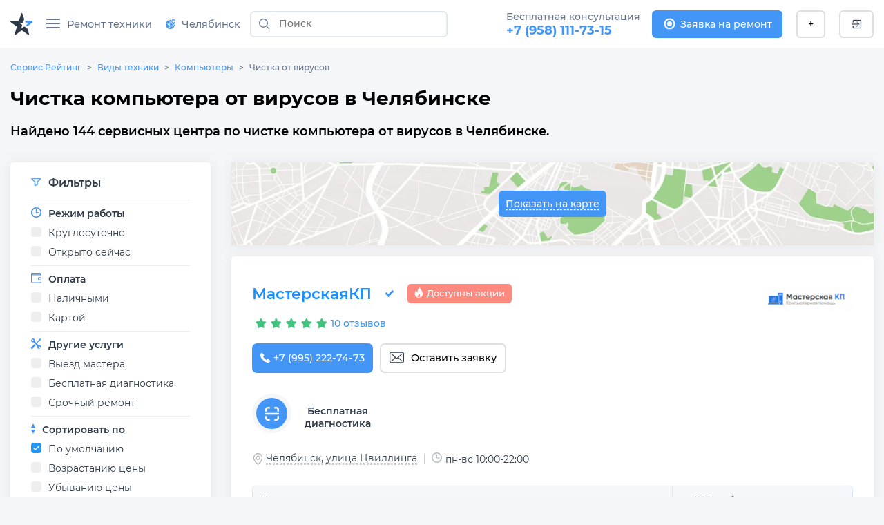

--- FILE ---
content_type: text/html;charset=utf-8
request_url: https://chelyabinsk.servicerating.ru/chistka-kompyutera-ot-virusov
body_size: 68320
content:
<!DOCTYPE html><html  lang="ru"><head><meta charset="utf-8"><meta name="viewport" content="width=device-width, initial-scale=1"><title>Чистка компьютера от вирусов цены в Челябинске - 144 сервисных центра, отзывы</title><style>#__nuxt{display:flex;flex-direction:column;min-height:100vh}</style><style>body{background:#f5f6f8;font:400 14px Montserrat,sans-serif;margin:0}body br{margin-top:15px}html{scroll-behavior:smooth}</style><style>#__nuxt{display:flex;flex-direction:column;min-height:100vh}h1{margin:0}.row{display:flex;flex-wrap:wrap;margin-left:-15px;margin-right:-15px}.row--padding{padding:10px 0 20px}.col-12{box-sizing:border-box;flex:0 0 100%;max-width:100%;padding-left:15px;padding-right:15px;position:relative;width:100%}</style><style>.navbar__container{align-items:center;display:flex;flex-wrap:wrap;justify-content:space-between}.navbar__brand{display:inline-block;font-size:1.125rem;line-height:inherit;margin-right:1rem;padding-bottom:.33125rem;padding-top:.33125rem;white-space:nowrap}.navbar__brand:focus,.navbar__brand:hover{text-decoration:none}.navbar__left-group,.navbar__right-group{display:flex;flex-direction:column;list-style:none;margin-bottom:0;padding-left:0}.navbar__left-group .dropdown__menu,.navbar__right-group .dropdown__menu{float:none;position:static}.navbar__collapse{align-items:center;flex-basis:100%;flex-grow:1}.navbar__collapse-button{background-color:transparent;border:1px solid transparent;border-radius:.25rem;font-size:1.125rem;line-height:1;padding:.25rem .75rem}.navbar__collapse-button:focus,.navbar__collapse-button:hover{text-decoration:none}.navbar__toggler-icon{background:no-repeat 50%;background-size:100% 100%;content:"";display:inline-block;height:1.5em;vertical-align:middle;width:1.5em}@media (min-width:768px){.navbar{flex-flow:row nowrap;justify-content:flex-start}.navbar .navbar__left-group,.navbar .navbar__right-group{flex-direction:row}.navbar .navbar__left-group .dropdown__menu,.navbar .navbar__right-group .dropdown__menu{position:absolute}.navbar .navbar__collapse{display:flex!important;flex-basis:auto}.navbar .navbar__collapse-button{display:none}}.navbar .navbar__brand,.navbar .navbar__brand:focus,.navbar .navbar__brand:hover{color:#000000e6}.navbar .navbar__collapse-button{border-color:#0000001a;color:#00000080}.navbar .navbar__toggler-icon{background-image:url("data:image/svg+xml;charset=utf-8,%3Csvg xmlns='http://www.w3.org/2000/svg' viewBox='0 0 30 30'%3E%3Cpath stroke='rgba(0, 0, 0, 0.5)' stroke-linecap='round' stroke-miterlimit='10' stroke-width='2' d='M4 7h22M4 15h22M4 23h22'/%3E%3C/svg%3E")}.navbar__collapse:not(.show){display:none}.dropdown{position:relative}.dropdown__menu{background-clip:padding-box;background-color:#fff;border:none;border-radius:.25rem;box-shadow:0 1px 15px #a1b2c680;color:#212529;display:none;float:left;font-size:.9rem;left:0;list-style:none;margin:.125rem 0 0;min-width:10rem;padding:.5rem 0;position:absolute;text-align:left;top:100%;z-index:1000}[x-placement^=bottom].dropdown__menu,[x-placement^=left].dropdown__menu,[x-placement^=right].dropdown__menu,[x-placement^=top].dropdown__menu{bottom:auto;right:auto}.dropdown__item{background-color:transparent;border:0;clear:both;color:#212529;display:block;font-weight:400;padding:.25rem 1.5rem;text-align:inherit;white-space:nowrap;width:100%}.dropdown__item:focus,.dropdown__item:hover{color:#317ed8;text-decoration:none}.dropdown__item:disabled{background-color:transparent;color:#6c757d;pointer-events:none}.dropdown__menu{padding:0}.dropdown__menu--right{left:auto;right:0}.dropdown__menu--show{display:block}.dropdown__item{padding:.5rem 1.5rem;text-decoration:none;width:auto}.dropdown__item--top-border{border-top:1px solid #e8e9f0}.dropdown__item:hover{color:#4496f6;cursor:pointer}.dropdown-ico{border-radius:70px;cursor:pointer;height:35px;max-width:35px;-o-object-fit:cover;object-fit:cover;-o-object-position:top;object-position:top;width:auto}.navbar{align-items:stretch;background:#fff;border-bottom:1px solid hsla(208,7%,46%,.129);box-sizing:border-box;display:flex;flex-wrap:wrap;justify-content:space-between;min-height:60px;position:relative}@media (min-width:576px){.navbar{height:70px}}.navbar__icon--margin-right{margin-right:8px}.navbar__icon--sign{display:flex}.navbar__icon--sign:before{display:flex;justify-content:center;line-height:0;width:10px}.navbar__container{box-sizing:border-box;flex-wrap:nowrap;margin-left:auto;margin-right:auto;max-width:1328px;padding-left:15px;padding-right:15px;position:relative;width:100%}@media (max-width:991.98px){.navbar__container{flex-wrap:wrap}}.navbar__collapse-button{border:none!important;outline:none;padding:1rem .75rem}.navbar__brand{background-image:url(/newlogo.svg);background-size:cover;display:block;height:32px;margin-bottom:-10px;margin-right:10px;margin-top:-10px;min-width:170px;padding:0;text-decoration:none;width:170px}@media (max-width:1300px){.navbar__brand{background-image:url(/logo-star.svg);min-width:32px;width:32px}}@media (max-width:767.98px){.navbar__brand{background-image:url(/newlogo.svg);min-width:170px;width:170px}}@media (max-width:400px){.navbar__brand{height:24px;min-width:130px;width:130px}}@media (max-width:350px){.navbar__brand{height:19px;min-width:100px;width:100px}}.navbar__collapse{position:relative}.navbar__left-group{font-size:.9rem;margin-right:auto;margin-top:0;position:relative}@media (min-width:768px) and (max-width:991.98px){.navbar__left-group{align-items:center;max-width:600px}}.navbar__right-group{font-size:.9rem;margin-left:auto;margin-right:0;margin-top:0}.navbar__divider{height:31px;margin:auto 5px;position:relative}.navbar__item{display:flex;list-style:none;margin:2px 10px;width:-moz-max-content;width:max-content}.navbar__item:last-child{margin-right:0}.navbar__item--max-content{width:-moz-max-content;width:max-content}.navbar__item--margin-right{margin-right:10px!important}@media (max-width:767.98px){.navbar__item--no-sm{display:none!important}}.navbar__item--sm{display:none;margin-left:0;margin-right:5px}.navbar__item--sm .button--white{align-items:center;display:flex;width:40px!important}.navbar__item--tabbed{align-items:center;display:flex}.navbar__item--tabbed a{align-items:center;display:inline-flex;height:68px;margin-bottom:-20px;margin-top:-20px;text-align:center}.navbar__item--tabbed a span{margin-left:5px}@media (min-width:768px) and (max-width:991.98px){.navbar__item--tabbed a{box-sizing:border-box;margin-bottom:-10px;margin-top:-10px;min-height:66px!important;padding-bottom:15px;padding-top:15px}}.navbar__item--preview{position:relative}.navbar__item--preview:hover .navbar__hint{display:flex;flex-direction:column}.navbar__item .button{align-items:center;border:none;border-radius:6px;box-sizing:border-box;cursor:pointer;display:flex;font-family:Montserrat,serif;font-size:14px;font-weight:500;justify-content:center;min-height:38px;min-width:40px;padding:unset;width:-moz-max-content;width:max-content}.navbar__item .button--blue{background-color:#4496f6;color:#fff;padding-left:15px;padding-right:15px;text-decoration:none}.navbar__item .button--blue:hover{background-color:#317ed8}.navbar__item .button--blue:active{background-color:#286ebf}.navbar__item .button--white{background-color:#fff;border:2px solid #dddfe1;padding-left:15px;padding-right:15px}.navbar__item .button--white:hover{background-color:#e1e7ee;border-color:#e1e7ee}.navbar__item .button--white:active{background-color:#c0d1e2;border-color:#c0d1e2}@media (max-width:767.98px){.navbar__item .button{padding-left:0;padding-right:0}}.navbar__hint{background:#fff;border-radius:5px;box-shadow:0 1px 5px #a1b2c680;display:none;left:0;margin-top:40px;min-width:-moz-max-content;min-width:max-content;padding:10px;position:absolute;top:0;transition:all .2s ease-in-out;z-index:2}.navbar__hint-item{margin:3px 10px}.navbar__hint-item a{color:#000;display:inline;padding:0;text-decoration:none}.navbar__hint-item a:hover{color:#4496f6}@media (min-width:768px) and (max-width:991.98px){.navbar__hint{margin-top:45px}}.navbar__link{align-items:center;color:#67758e;cursor:pointer;display:flex;font-weight:500;padding:0;position:relative;text-decoration:none}.navbar__link-icon{margin-right:9px}.navbar__link--arrow:after{content:url([data-uri]);display:block;margin-left:10px;width:10px}@media (max-width:767.98px){.navbar__link--arrow:after{display:none}}.navbar__link--menu .navbar__close-icon{cursor:pointer;height:15px;margin:auto 10px auto auto;position:relative;transform:rotate(0);transition:.5s ease-in-out;width:20px}.navbar__link--menu .navbar__close-icon span{background:#67758e;border-radius:9px;display:block;height:2px;left:0;opacity:1;position:absolute;transform:rotate(0);transition:.25s ease-in-out;width:100%}.navbar__link--menu .navbar__close-icon span:first-child{top:0}.navbar__link--menu .navbar__close-icon span:nth-child(2),.navbar__link--menu .navbar__close-icon span:nth-child(3){top:6px}.navbar__link--menu .navbar__close-icon span:nth-child(4){top:12px}.navbar__link--menu .navbar__close-icon--show span:first-child{left:50%;top:6px;width:0}.navbar__link--menu .navbar__close-icon--show span:nth-child(2){transform:rotate(45deg)}.navbar__link--menu .navbar__close-icon--show span:nth-child(3){transform:rotate(-45deg)}.navbar__link--menu .navbar__close-icon--show span:nth-child(4){left:50%;top:6px;width:0}@media (max-width:1150px){.navbar__link--menu span{display:none}.navbar__link--menu:before{margin-right:0}}.navbar__link--geo-icon:hover{color:#4496f6}.navbar__link--disabled{cursor:default}.navbar__link--disabled:hover:before{background-color:transparent}.navbar__link--active{color:#2f3a49}.navbar__link--active:before{background-color:#4496f6;border-top-left-radius:3px;border-top-right-radius:3px;bottom:0;color:#2f3a49;content:"";display:block;height:3px;left:0;margin:0;position:absolute;right:0}@media (max-width:991.98px){.navbar__divider--no-sm{display:none}.navbar__item{margin-right:0}.navbar__collapse{width:70%}}@media (max-width:767.98px){.navbar{min-height:60px}.navbar__left-group{border-top:1px solid #e8e8e8}.navbar__left-group,.navbar__left-group .navbar__item{margin-left:0;margin-right:0}.navbar__left-group .navbar__hint{display:none!important}.navbar__item{align-items:center;display:flex;margin-right:10px;margin-top:0!important;min-height:40px;padding:0}.navbar__item--margin-bottom-sm{margin-bottom:15px!important}.navbar__item--margin-bottom-sm:first-child{margin-top:15px!important}.navbar__link{box-sizing:border-box;padding:0 1rem!important}.navbar__link--active:before{border-bottom-right-radius:6px;border-top-left-radius:0;border-top-right-radius:6px;height:100%;margin:0;width:3px}.navbar__link:hover{color:#4496f6!important}.navbar__link:hover:before{border-bottom-right-radius:6px;border-top-left-radius:0;border-top-right-radius:6px;height:100%;margin:0}.navbar__brand{margin-right:auto!important}.navbar__right-group{display:none!important}.navbar__item--sm{display:flex}.navbar__container{padding-left:0;padding-right:0}}.city-hint{background:#fff;border-radius:5px;box-shadow:0 1px 5px #a1b2c675;display:table;left:0;padding:22px;position:absolute;top:50px;white-space:nowrap;z-index:999}@media (max-width:767.98px){.city-hint{display:none}}.city-hint--mobile{bottom:0;box-sizing:border-box;display:none;position:fixed;top:auto;width:100%;z-index:999}@media (max-width:767.98px){.city-hint--mobile{display:table}}.city-hint .icon--close{cursor:pointer;position:absolute;right:2px;top:2px}.city-hint__buttons{display:flex;margin-top:15px}.city-hint__buttons .button:first-child{margin-right:10px}.navbar-phone{display:flex;flex-direction:column;margin-left:0;margin-right:7px}.navbar-phone--mobile{align-items:start;border-top:1px solid #e8e8e8;box-sizing:border-box;padding:10px 20px;width:100%}@media (min-width:768px){.navbar-phone--mobile{display:none}}.navbar-phone--mobile .navbar-phone__text{color:#2f3a49;margin-bottom:5px}.navbar-phone--mobile .navbar-phone__phone:before{content:url(/icons/navbar/blue-phone.svg);margin-right:10px}.navbar-phone__text{color:#67758e;font-size:14px;font-style:normal;font-weight:500}.navbar-phone__phone{color:#4496f6;font-size:18px;font-style:normal;font-weight:700;text-decoration:none}@media (min-width:576px){.fixed-nav{z-index:999}.backdrop,.fixed-nav{position:fixed;width:100%}.backdrop{background-color:#3c3c3c82;height:100%}}@media (min-width:768px){body.modal-open{padding-right:7px!important}body.modal-open .navbar__container{padding-right:17px}body::-webkit-scrollbar{width:7px}body::-webkit-scrollbar-track{background-color:transparent;margin-bottom:3px;margin-top:3px}body::-webkit-scrollbar-thumb{background-color:#4496f6;border-radius:3px}}</style><style>.search-form{display:inline-flex;flex:1}@media (min-width:576px){.search-form{margin:auto 10px}}.search-form--f-none{flex:none}.search-form--no-margin{margin:0}.search-form--mobile{box-sizing:border-box;display:none;height:60px;padding-left:10px;padding-right:10px;width:100%}@media (max-width:767.98px){.search-form--mobile{background:#fff;display:none}}@media (min-width:576px){.search-form--nav{margin:auto 4px}}.search-form--nav .search-form__input-group{border-radius:6px;height:34px}@media (min-width:576px){.search-form--nav .search-form__input-group{border:2px solid #e1e7ee;height:38px;max-width:286px}.search-form--nav .search-form__input-group:focus,.search-form--nav .search-form__input-group:hover{background:#f6fdff;border:2px solid #aed0f8}}@media (max-width:950px){.search-form--desktop{display:none}}@media (max-width:767.98px){.search-form--desktop{display:none}.search-form--show{align-items:center;display:flex;position:absolute;top:0}}.search-form__input-group{align-items:stretch;box-sizing:border-box;display:flex;flex-wrap:nowrap;position:relative;width:100%}.search-form__input-group--white{background-color:#fff;border-radius:6px}.search-form__input-group--bordered{border:1px solid #dee2e6;border-radius:6px}.search-form__input-group--bordered:hover{background:#f6fdff;border:1px solid #aed0f8;border-radius:6px;box-shadow:inset 0 2px 4px #a2bbd240}.search-form__input-group--mobile{min-height:38px}.search-form__input-group--standart{box-sizing:border-box;height:36px;margin-bottom:.5rem;margin-top:.5rem}.search-form__input-group-append{display:flex;margin-left:-1px}.search-form__button{align-items:center;background-color:transparent;border-style:solid;border-width:1px;cursor:pointer;display:flex;font-size:.9rem;font-weight:500;line-height:1.5;margin:0;outline:none;padding:.375rem .75rem;text-align:center;text-decoration:none;text-transform:none;transition:color .15s ease-in-out,background-color .15s ease-in-out,border-color .15s ease-in-out,box-shadow .15s ease-in-out;-webkit-user-select:none;-moz-user-select:none;user-select:none;vertical-align:middle}.search-form__button--search{border:none;color:#6c757d;line-height:0;position:relative;z-index:2}.search-form__button--blue{background-color:#4496f6;border-color:#4496f6;border-radius:7px;color:#fff}.search-form__button--white{background-color:#fff;border-color:#dddfe1;border-radius:7px;color:#2f3a49}.search-form__input{background-clip:padding-box;background:#fff;border:1px solid transparent;border-radius:0;color:#495057;display:flex;font-size:1rem;font-weight:400;line-height:1.5;outline:none;overflow:visible;padding:.375rem .75rem;transition:border-color .15s ease-in-out,box-shadow .15s ease-in-out}.search-form__input--padding{padding:7px 15px!important}.search-form__input--city a{color:#000}.search-form__input--city a:hover{color:#18a0fb}.search-form__input--search{background-color:transparent;box-sizing:border-box;flex:1 1 auto;font-size:14px;margin-bottom:0;padding-left:0;position:relative;width:100%}.search-form__input--search::-moz-placeholder{font:400 14px Montserrat,sans-serif;font-weight:500}.search-form__input--search::placeholder{font:400 14px Montserrat,sans-serif;font-weight:500}.search-form__input--search:focus~.search-form__tips{opacity:1;visibility:visible}.search-form__input--bold{font-weight:700}.search-form__icon--search{margin:auto}.search-form__icon--close{align-items:center;display:flex}.search-form__icon--close:before{content:url(/icons/close.svg)}.search-form__tips{background:#fff;border-radius:5px;box-shadow:0 1px 15px #a1b2c680;left:0;margin-top:42px;opacity:0;overflow:hidden;position:absolute;transition:all .2s ease-in-out;visibility:hidden;width:100%;z-index:10}.search-form__tips:hover{opacity:1;visibility:visible}.search-form__tips-list{border-bottom:1px solid #e8e9f0;list-style:none;margin:0;padding:20px;-webkit-user-select:none;-moz-user-select:none;user-select:none}.search-form__tips-item{cursor:default;margin-bottom:10px}.search-form__tips-item a{color:#000;text-decoration:none}.search-form__tips-item:hover,.search-form__tips-item:hover a{color:#4496f6}.search-form__tips-item:last-child{margin-bottom:0}.search-form__tips-item_all{color:#4a90e2}.search-form__tips-item_all-text{border-bottom:1px dashed #4a90e2;transition:all .2s ease}.search-form__tips-item_all-text:hover{color:#286ebf}.search-form__tips-item_all-text:active{color:#2260a8}.search-form__tips-item_latest{font-weight:600}.search-form__tips-item_title{color:#67758e;font-weight:400}.search-form__tips-item_title:hover{color:#67758e}.search-form__close-button{background:none;border:none;cursor:pointer;display:flex;outline:none;padding-left:6px;padding-right:6px}</style><style>.ring-container{display:inline-flex;height:21px;margin-left:15px;margin-right:5px;position:relative;width:21px}.circle{background-color:#03a9f4;border-radius:50%;height:7px;left:7px;position:absolute;top:7px;width:7px}.ringring{animation:pulsate 1s ease-out;animation-iteration-count:infinite;border:3px solid #2196f3;border-radius:30px;-webkit-border-radius:30px;height:15px;left:0;opacity:0;position:absolute;top:0;width:15px}.button--blue .ring-container{margin-left:0}.button--blue .ringring{border:3px solid #fff}.button--blue .circle{background-color:#fff}@keyframes pulsate{0%{opacity:0;transform:scale(.1)}50%{opacity:1}to{opacity:0;transform:scale(1.2)}}</style><style>.subnav__container{align-items:center;display:flex;flex-wrap:wrap;justify-content:space-between}@media (min-width:768px){.subnav{flex-flow:row nowrap;justify-content:flex-start}}.subnav__promo-link{align-items:center;border:none;color:#0075ff;cursor:pointer;display:flex;flex-direction:row;font-weight:600;height:100%;justify-content:center;margin-left:10px;padding:0}@media (max-width:1199.98px){.subnav__promo-link{margin-bottom:15px}}@media (max-width:767.98px){.subnav__promo-link{display:none;height:0}}.subnav__link{align-items:center;color:#67758e;cursor:pointer;display:flex;flex-direction:row;font-size:15px;font-weight:500}@media (min-width:768px){.subnav__link{padding-left:0!important}}.subnav__link--hovered:hover{color:#4496f6}@media (max-width:991.98px){.subnav__row--category{border-right:1px solid hsla(208,7%,46%,.129);box-sizing:border-box;width:40%}}@media (min-width:768px){.subnav__row--category{border-right:1px solid hsla(208,7%,46%,.129);box-sizing:border-box;width:30%}}.subnav__row--category .subnav__link{padding:.5rem 1rem}.subnav__dropdown{height:18px;margin-left:auto;width:10px}.subnav__dropdown:before{content:url(/icons/select/dropdown-down.svg);display:inline-flex;margin:auto;transform:rotate(-90deg)}.subnav__item{display:block;position:relative}@media (min-width:576px){.subnav__item .subnav__promo-link{display:none}.subnav__item{position:unset}}.subnav__popover{background-color:#fff;box-sizing:border-box;opacity:0;position:absolute;transition:all .2s ease-in-out;visibility:hidden;width:100%;z-index:5}@media (max-width:991.98px){.subnav__popover{display:flex;flex-direction:column;flex-wrap:wrap;height:100%;right:0;top:0}}@media (min-width:768px){.subnav__popover{display:flex;flex-direction:column;flex-wrap:wrap;height:100%;right:0;top:0;width:69%}}.subnav__popover-category{box-sizing:border-box;margin-bottom:15px;width:33.3333333333%}.subnav__popover--another{display:flex;flex-wrap:wrap;margin-bottom:15px;padding-top:15px;right:0;width:877px}.subnav__popover--another .subnav__popover-item:last-child{margin-bottom:0}.subnav__popover:hover{opacity:1;visibility:visible}.subnav__popover-title{cursor:default;font-weight:500;margin:0 20px 15px}.subnav__popover-item{align-items:center;color:#000;display:block;margin:10px 50px;text-decoration:none}.subnav__popover-item:visited{color:#000}.subnav__popover-item:active,.subnav__popover-item:focus,.subnav__popover-item:hover{color:#4496f6}@media (min-width:576px){.subnav__popover-item{color:#000;display:flex;flex-wrap:wrap;margin:0;padding:10px 20px;text-decoration:none;width:30%}}@media (max-width:991.98px){.subnav__row--category{flex-wrap:nowrap}.subnav__popover--another{width:690px}}.subnav__link--selected~.subnav__popover{opacity:1;visibility:visible}.subnav__link--selected>.subnav__dropdown:before{content:url(/icons/select/dropdown-down-blue.svg)}@media (max-width:767.98px){.subnav__dropdown{float:right;margin-right:10px}.subnav__dropdown:before{transform:rotate(-90deg)}.subnav__popover-title{margin-top:15px}.subnav__link{margin:0!important;text-align:left}.subnav__link--selected{color:#4496f6;text-align:left}.subnav__link--selected .subnav__dropdown:before{transform:rotate(0)}.subnav__link--selected~.subnav__popover{border-radius:0;box-shadow:none;display:block;opacity:1;position:relative;visibility:visible}.subnav__row--category{width:100%}.subnav__popover{display:none}}.anticon-spin{animation:loadingCircle 1s linear infinite;color:#1890ff;display:inline-block}.spin{margin:auto}@keyframes loadingCircle{0%{-webkit-transform:rotate(0deg)}to{-webkit-transform:rotate(1turn)}}.subnav{background:#fff;border-bottom:1px solid hsla(208,7%,46%,.129);display:none;padding:0!important}@media (min-width:576px){.subnav{max-height:calc(100vh - 160px)}}@media (min-width:768px){.subnav{max-height:calc(100vh - 60px)}}.subnav--show{display:flex}.subnav__container{box-sizing:border-box;margin-left:auto;margin-right:auto;max-width:1328px;padding-left:15px;padding-right:15px;width:100%}@media (max-width:767.98px){.subnav__container{padding:0}}@media (min-width:576px){.subnav__container{position:relative}}.subnav__row{display:flex;flex-direction:column;flex-wrap:wrap;flex-wrap:nowrap;margin-left:0;margin-right:0;max-height:100%;overflow:auto;-ms-overflow-style:none}.subnav__row::-webkit-scrollbar{width:5px}.subnav__row::-webkit-scrollbar-track{background-color:transparent;margin-bottom:3px;margin-top:3px}.subnav__row::-webkit-scrollbar-thumb{background-color:#91a5b8;border-radius:3px}.subnav__link{border-bottom:solid;border-color:#fff;color:#000;font-size:.9rem;padding:.5rem 1rem;text-decoration:none}.subnav__link--active{border-bottom:solid;border-color:#4496f6}.subnav__link--selected{color:#4496f6}@media (max-width:767.98px){.subnav{display:none}.subnav--show{display:flex}.subnav__row{flex-direction:column}.subnav__link{margin-bottom:15px;padding:0 1rem}.subnav__link--active{border-bottom:none;position:relative}.subnav__link--active:before{background-color:#4496f6;border-bottom-right-radius:6px;border-top-right-radius:6px;content:"";height:100%;left:0;position:absolute}}.icon__tech{display:none}@media (min-width:768px){.backdrop{top:0;z-index:-1}.subnav{background:transparent;border:none}.subnav__link{margin-left:1rem}.subnav__row{background:#fff}.subnav__popover,.subnav__row{box-shadow:0 1px 5px #d9d9d980}.subnav__popover{height:auto;left:calc(30% + 6px);margin-top:-44px;position:absolute;top:auto;width:330px}.subnav__popover-item{box-sizing:border-box;width:100%}.subnav .icon__tech{display:flex}.subnav .icon__tech:before{background-size:20px 20px;content:"";display:block;height:20px;width:20px}.subnav .icon__tech--stiralnye-mashiny:before{background-image:url(/img/icons/tech/stiralnye-mashiny.svg)}.subnav .icon__tech--kholodilniki:before{background-image:url(/img/icons/tech/kholodilniki.svg)}.subnav .icon__tech--shveynye-mashiny:before{background-image:url(/img/icons/tech/shveynye-mashiny.svg)}.subnav .icon__tech--posudomoechnye-mashiny:before{background-image:url(/img/icons/tech/posudomoechnye-mashiny.svg)}.subnav .icon__tech--elektricheskie-plity:before{background-image:url(/img/icons/tech/elektricheskie-plity.svg)}.subnav .icon__tech--dukhovye-shkafy:before{background-image:url(/img/icons/tech/dukhovye-shkafy.svg)}.subnav .icon__tech--varochnye-poverkhnosti:before{background-image:url(/img/icons/tech/varochnye-poverkhnosti.svg)}.subnav .icon__tech--pylesosy:before{background-image:url(/img/icons/tech/pylesosy.svg)}.subnav .icon__tech--televizory:before{background-image:url(/img/icons/tech/televizory.svg)}.subnav .icon__tech--mobilnye-telefony:before{background-image:url(/img/icons/tech/mobilnye-telefony.svg)}.subnav .icon__tech--naushniki:before{background-image:url(/img/icons/tech/naushniki.svg)}.subnav .icon__tech--elektronnye-knigi:before{background-image:url(/img/icons/tech/elektronnye-knigi.svg)}.subnav .icon__tech--fotoapparaty:before{background-image:url(/img/icons/tech/fotoapparaty.svg)}.subnav .icon__tech--noutbuki:before{background-image:url(/img/icons/tech/noutbuki.svg)}.subnav .icon__tech--kompyutery:before{background-image:url(/img/icons/tech/kompyutery.svg);background-size:25px 25px;height:25px;width:25px}.subnav .icon__tech--printery:before{background-image:url(/img/icons/tech/printery.svg)}.subnav .icon__tech--planshety:before{background-image:url(/img/icons/tech/planshety.svg)}.subnav .icon__tech--monitory:before{background-image:url(/img/icons/tech/monitory.svg)}.subnav .icon__tech--multivarki:before{background-image:url(/img/icons/tech/multivarki.svg)}.subnav .icon__tech--myasorubki:before{background-image:url(/img/icons/tech/myasorubki.svg)}.subnav .icon__tech--mikrovolnovye-pechi:before{background-image:url(/img/icons/tech/mikrovolnovye-pechi.svg)}.subnav .icon__tech--gazonokosilki:before{background-image:url(/img/icons/tech/gazonokosilki.svg)}.subnav .icon__tech--perforatory:before{background-image:url(/img/icons/tech/perforatory.svg)}.subnav .icon__tech--benzopily:before{background-image:url(/img/icons/tech/benzopily.svg)}.subnav .icon__tech--svarochnye-apparaty:before{background-image:url(/img/icons/tech/svarochnye-apparaty.svg)}.subnav .icon__tech--kofemashiny:before{background-image:url(/img/icons/tech/kofemashiny.svg)}.subnav .icon__tech--videokarty:before{background-image:url(/img/icons/tech/videokarty.svg)}.subnav .icon__tech--shurupovyorty:before{background-image:url(/img/icons/tech/shurupovyorty.svg)}.subnav .icon__tech--zhestkie-diski:before{background-image:url(/img/icons/tech/zhestkie-diski.svg)}.subnav .icon__tech--materinskie-platy:before{background-image:url(/img/icons/tech/materinskie-platy.svg)}.subnav .icon__tech--snegouborshchiki:before{background-image:url(/img/icons/tech/snegouborshchiki.svg)}.subnav .icon__tech--bloki-pitaniya:before{background-image:url(/img/icons/tech/bloki-pitaniya.svg)}.subnav .icon__tech--kofevarki:before{background-image:url(/img/icons/tech/kofevarki.svg)}.subnav .icon__tech--klaviatury:before{background-image:url(/img/icons/tech/klaviatury.svg)}.subnav .icon__tech--igrovye-pristavki:before{background-image:url(/img/icons/tech/igrovye-pristavki.svg)}.subnav .icon__tech--gazovye-plity:before{background-image:url(/img/icons/tech/gazovye-plity.svg)}.subnav .icon__tech--parogeneratory:before{background-image:url(/img/icons/tech/parogeneratory.svg)}.subnav .icon__tech--elektroveniki:before{background-image:url(/img/icons/tech/elektroveniki.svg)}.subnav .icon__tech--sokovyzhimalki:before{background-image:url(/img/icons/tech/sokovyzhimalki.svg)}.subnav .icon__tech--aerogril:before{background-image:url(/img/icons/tech/aerogril.svg)}.subnav .icon__tech--muzykalnye-centry:before{background-image:url(/img/icons/tech/muzykalnye-centry.svg)}.subnav .icon__tech--umnie-chasi:before{background-image:url(/img/icons/tech/umnie-chasi.svg)}.subnav .icon__tech--kvadrokoptery:before{background-image:url(/img/icons/tech/kvadrokoptery.svg)}.subnav .icon__tech--ibp:before{background-image:url(/img/icons/tech/ibp.svg)}.subnav .icon__tech--ssd-disk:before{background-image:url(/img/icons/tech/ssd-disk.svg)}.subnav .icon__tech--operativnaya-pamyat:before{background-image:url(/img/icons/tech/operativnaya-pamyat.svg)}.subnav .icon__tech--kart-pamyati:before{background-image:url(/img/icons/tech/kart-pamyati.svg)}.subnav .icon__tech--usb-flashki:before{background-image:url(/img/icons/tech/usb-flashki.svg)}.subnav .icon__tech--mishki:before{background-image:url(/img/icons/tech/mishki.svg)}.subnav .icon__tech--veb-kameri:before{background-image:url(/img/icons/tech/veb-kameri.svg)}.subnav .icon__tech--djoistiki-gaimpadi:before{background-image:url(/img/icons/tech/djoistiki-gaimpadi.svg)}.subnav .icon__tech--skaneri:before{background-image:url(/img/icons/tech/skaneri.svg)}.subnav .icon__tech--proektori:before{background-image:url(/img/icons/tech/proektori.svg)}.subnav .icon__tech--mojki-vysokogo-davleniya:before{background-image:url(/img/icons/tech/mojki-vysokogo-davleniya.svg)}.subnav .icon__tech--vozduhoduvki:before{background-image:url(/img/icons/tech/vozduhoduvki.svg)}.subnav .icon__tech--kultivatory:before{background-image:url(/img/icons/tech/kultivatory.svg)}.subnav .icon__tech--dreli:before{background-image:url(/img/icons/tech/dreli.svg)}.subnav .icon__tech--elektrogeneratory:before{background-image:url(/img/icons/tech/elektrogeneratory.svg)}.subnav .icon__tech--giroskutery:before{background-image:url(/img/icons/tech/giroskutery.svg)}.subnav .icon__tech--sigvei:before{background-image:url(/img/icons/tech/sigvei.svg)}.subnav .icon__tech--elektrosamokaty:before{background-image:url(/img/icons/tech/elektrosamokaty.svg)}.subnav .icon__tech--monobloki:before{background-image:url(/img/icons/tech/monobloki.svg)}.subnav .icon__tech--mfu:before{background-image:url(/img/icons/tech/mfu.svg)}.subnav .icon__tech--monokolesa:before{background-image:url(/img/icons/tech/monokolesa.svg)}.subnav .icon__tech--elektrovelosipedy:before{background-image:url(/img/icons/tech/elektrovelosipedy.svg)}}.icon__category{height:25px;margin-right:10px;width:25px}.icon__category:before{background-size:25px 25px;content:"";display:block;height:25px;width:25px}.icon__category--life-large:before{background-image:url(/img/icons/categories/life-large.svg)}.icon__category--audio:before{background-image:url(/img/icons/categories/audio.svg)}.icon__category--electro:before{background-image:url(/img/icons/categories/electro.svg)}.icon__category--computer:before{background-image:url(/img/icons/categories/computer.svg)}.icon__category--climat:before{background-image:url(/img/icons/categories/climat.svg)}.icon__category--heating:before{background-image:url(/img/icons/categories/heating.svg)}.icon__category--auto:before{background-image:url(/img/icons/categories/auto.svg)}.icon__category--life-small:before{background-image:url(/img/icons/categories/life-small.svg)}.icon__category--garden:before{background-image:url(/img/icons/categories/garden.svg)}.icon__category--electro-tool:before{background-image:url(/img/icons/categories/electro-tool.svg)}.icon__category--beauty:before{background-image:url(/img/icons/categories/beauty.svg)}.icon__category--electrica:before{background-image:url(/img/icons/categories/electrica.svg)}.icon__category--foto:before{background-image:url(/img/icons/categories/foto.svg)}.icon__category--medical:before{background-image:url(/img/icons/categories/medical.png)}.icon__category--all:before{background-image:url(/img/icons/categories/all.svg)}.icon__category--periferiya-kompyutera:before{background-image:url(/img/icons/categories/periferiya-kompyutera.png)}.icon__category--kompyuternye-komplektuyushchie:before{background-image:url(/img/icons/categories/kompyuternye-komplektuyushchie.svg)}.icon__category--mono:before{background-image:url(/img/icons/categories/mono.svg)}.icon__category--optics:before{background-image:url(/img/icons/categories/optics.svg)}.icon__category--wifi:before{background-image:url(/img/icons/categories/wifi.svg)}</style><style>.header{cursor:default;margin-bottom:20px;margin-top:20px}.col-3{box-sizing:border-box}.col-3,.col-3--no-padding{flex:0 0 25%;max-width:25%;padding-left:15px;padding-right:15px;position:relative;width:100%}.col-3--no-padding{padding:0!important}.col-9{box-sizing:border-box;flex:0 0 75%;max-width:75%}.col-9,.col-9--no-padding{padding-left:15px;padding-right:15px;position:relative;width:100%}.col-9--no-padding{flex:0 0 25%;max-width:25%;padding:0!important}@media (max-width:1199.98px){.col-9{flex:0 0 66.6666666667%;max-width:66.6666666667%}.col-3,.col-9{box-sizing:border-box;padding-left:15px;padding-right:15px;position:relative;width:100%}.col-3{flex:0 0 33.3333333333%;max-width:33.3333333333%}}@media (max-width:991.98px){.col-3,.col-9{box-sizing:border-box;flex:0 0 100%;max-width:100%;padding-left:15px;padding-right:15px;position:relative;width:100%}}.card{color:#2f3a49;display:flex;flex-direction:column;min-width:0;position:relative;word-wrap:break-word;background-clip:border-box;background-color:#fff;border:none;border-radius:5px;box-shadow:0 1px 15px #d9d9d980;margin-top:1rem;padding:30px}.card--pointer{cursor:pointer}.card--no-padding{padding:0!important}#catalog-filter.fixed{display:flex;justify-content:center;margin-top:0;overflow:hidden;padding:0;position:fixed;top:0;transition:max-height .8s ease-out;width:calc(100% - 30px);z-index:999}#catalog-filter.fixed .catalog-filter{margin:30px}#catalog-filter.fixed .catalog-filter__check-items{max-height:calc(100vh - 200px);overflow:scroll}#catalog-filter.show{max-height:100vh;transition:max-height .8s ease-in}@media (max-width:767.98px){.mobile-dialog{box-sizing:border-box;display:flex;height:100vh;left:0;margin-top:0;position:fixed;top:0;width:100%;z-index:999}.mobile-dialog .catalog-filter__header{justify-content:flex-start;width:100%}.mobile-dialog .catalog-filter__header:hover{opacity:1}.mobile-dialog .catalog-filter__header:after,.mobile-dialog .catalog-filter__header:before{background-color:#9e9e9e;content:" ";height:15px;position:absolute;right:35px;width:1px}.mobile-dialog .catalog-filter__header:before{transform:rotate(45deg)}.mobile-dialog .catalog-filter__header:after{transform:rotate(-45deg)}.mobile-dialog .catalog-filter__check-items{max-height:calc(100vh - 205px);overflow:scroll}}.next-pagination-button{background-color:#4496f6;border-radius:7px;color:#fff;cursor:pointer;display:flex;justify-content:center;margin:20px auto auto;min-width:283px;padding:10px;text-align:center;text-decoration-style:dashed;width:283px}.next-pagination-button:hover{background-color:#286ebf}@media (max-width:991.98px){.catalog-filter-container{display:flex}.catalog-filter-container .mobile-filter-button{align-items:center;display:flex;flex:1;flex-direction:row;justify-content:center;margin-right:8px;padding:20px}.catalog-filter-container .mobile-filter-button .catalog-filter__header-row{margin:auto}.catalog-filter-container .mobile-filter-button:last-child{margin-right:0}.catalog-filter-container .map-mobile-button{font-weight:600}}.map-mobile-button{display:none}.map-mobile-button .map-mobile-icon{background-image:url(/icons/center/blue-geo-pin.svg);background-repeat:round;display:inline-flex;height:15px;margin-right:10px;width:15px}.pagination-comment{color:#afb3ce;font-size:12px;margin-top:20px;text-align:center}.subheader--main{font-size:18px;font-weight:600}</style><style>.content{box-sizing:border-box;margin-left:auto;margin-right:auto;max-width:1328px;padding-bottom:26px;padding-left:15px;padding-right:15px;width:100%}@media (min-width:576px){.content{margin-top:70px}}.content--none{display:none!important}</style><style>.breadcrumb{background-color:#e9ecef;background:none;border-radius:.25rem;display:flex;flex-wrap:wrap;list-style:none;margin-bottom:1rem;margin-top:20px;padding:.75rem 1rem;padding:0}</style><style>.breadcrumb__item{font-family:Montserrat,serif;font-size:12px;font-weight:500}.breadcrumb__item+.breadcrumb__item{padding-left:.5rem}.breadcrumb__item+.breadcrumb__item:before{color:#6c757d;content:">";display:inline-block;padding-right:.5rem}.breadcrumb__item:last-child{color:#67758e}.breadcrumb__link{color:#4496f6;font-size:12px;font-weight:500;text-decoration:none}.breadcrumb__link:hover{color:#286ebf}.breadcrumb__link:active{color:#2260a8}</style><style>.checkbox-container{color:#2f3a49;cursor:pointer;display:flex;flex-direction:row-reverse;font-size:14px;justify-content:flex-end;margin-bottom:auto;margin-top:auto;padding-top:7px;position:relative;-webkit-user-select:none;-moz-user-select:none;user-select:none}.checkbox-container--metro{font-size:12px;font-weight:700}.checkbox-container--metro:hover{color:#4496f6}.checkbox-container--category{margin-left:1.7em}.checkbox-container--margin-bottom{margin-bottom:8px}.checkbox-container--no-padding{padding:0}.checkbox-container--w-100{width:100%}.checkbox-container--accept{color:#67758e;padding-bottom:10px}.checkbox-container--red{color:#e84747}.checkbox-container input{cursor:pointer;height:0;opacity:0;position:absolute;width:0}.checkmark{align-items:flex-end;background-color:#eee;border-radius:4px;display:flex;height:15px;justify-content:center;left:0;margin-right:10px;min-width:15px;top:0;width:15px}.checkbox-container:hover input~.checkmark{background-color:#ccc}.checkbox-container input:checked~.checkmark{background-color:#2196f3}.checkmark:after{content:url([data-uri]);display:none}.checkbox-container input:checked~.checkmark:after{display:block}.catalog-filter__button{background-color:transparent;border-style:solid;border-width:2px;box-sizing:border-box;cursor:pointer;display:flex;font-family:Montserrat,serif;font-size:.9rem;font-weight:500;justify-content:center;line-height:1.5;margin:0;min-height:38px;outline:none;padding:.375rem .75rem;text-align:center;text-decoration:none;text-transform:none;transition:color .15s ease-in-out,background-color .15s ease-in-out,border-color .15s ease-in-out,box-shadow .15s ease-in-out;-webkit-user-select:none;-moz-user-select:none;user-select:none;vertical-align:middle}.catalog-filter__button--white{align-items:center;background-color:#fff;border-color:#dddfe1;border-radius:7px;box-sizing:border-box;color:#000!important;display:flex}.catalog-filter__button--white:hover{background-color:#e1e7ee;border-color:#e1e7ee}.catalog-filter__button--white:active{background-color:#c0d1e2;border-color:#c0d1e2}.catalog-filter__button--blue{align-items:center;background-color:#4496f6;border:none;border-radius:7px;box-sizing:border-box;color:#fff!important;display:flex}.catalog-filter__button--blue:hover{background-color:#317ed8}.catalog-filter__button--blue:active{background-color:#286ebf}.catalog-filter__button--blue:disabled,[disabled].catalog-filter__button--blue{background-color:#828e9c!important;cursor:unset!important}.catalog-filter{cursor:default;display:flex;flex:1;flex-direction:column}.catalog-filter__sort-icon{display:inline-flex;flex-direction:column;margin-right:10px}.catalog-filter__sort-icon-triangle--up{border-bottom:6px solid #4496f6;margin-bottom:3px}.catalog-filter__sort-icon-triangle--down,.catalog-filter__sort-icon-triangle--up{border-left:3px solid transparent;border-right:3px solid transparent;height:0;width:0}.catalog-filter__sort-icon-triangle--down{border-top:6px solid #4496f6}.catalog-filter__header{font-size:16px;font-weight:600;margin-bottom:15px}.catalog-filter__header-row{display:flex;flex-direction:row;flex-wrap:wrap;margin-bottom:-10px;margin-top:-10px}@media (max-width:991.98px){.catalog-filter__header{align-items:center;display:flex;font-size:14px;justify-content:center;margin-bottom:0}}.catalog-filter__header-counter{align-items:center;background-color:red;border-radius:50%;color:#fff;display:flex;font-size:11px;height:18px;justify-content:center;margin-left:10px;width:18px}.catalog-filter__header-icon{background-image:url(/icons/filter/filter.png);background-image:url(/icons/filter/filter.svg);background-repeat:round;display:inline-flex;height:12px;margin-right:10px;width:15px}.catalog-filter--show-filter .catalog-filter__row{display:block}@media (max-width:991.98px){.catalog-filter--show .catalog-filter__header{margin-bottom:10px}.catalog-filter--show .catalog-filter__header--sort{margin-bottom:20px}}.catalog-filter__row{border-top:1px solid hsla(208,7%,46%,.129);margin-bottom:10px;margin-top:10px}.catalog-filter__row--no-title{border-top:0;margin-top:0}.catalog-filter__row--no-title .checkbox-container{margin-top:0}.catalog-filter__row-title{display:flex;font-weight:600;margin-top:10px}.catalog-filter__row .checkbox-container{margin-top:10px;padding-top:0}.catalog-filter__row:last-child{margin-bottom:0}@media (max-width:991.98px){.catalog-filter__row{display:none}}.catalog-filter__icon{background-repeat:round;display:inline-flex;height:15px;margin-right:10px;width:15px}.catalog-filter__icon--time{background-image:url(/icons/filter/time.png);background-image:url(/icons/filter/time.svg)}.catalog-filter__icon--wallet{background-image:url(/icons/filter/wallet.png);background-image:url(/icons/filter/wallet.svg)}.catalog-filter__icon--repair{background-image:url(/icons/filter/repair.png);background-image:url(/icons/filter/repair.svg)}.catalog-filter__icon--metro{background-image:url(/icons/center/blue-geo-pin.svg)}.catalog-filter__row .catalog-filter__button{margin-top:10px;width:100%}.catalog-filter__row .search-form__input-group{margin-top:10px}.map-content__filter-header~.catalog-filter .catalog-filter__check-items{margin-top:-10px}.map-content__filter-header~.catalog-filter .catalog-filter__check-items .catalog-filter__row:first-child{border-top:none}</style><style>.map-splash{color:#2f3a49;display:flex;flex-direction:column;min-width:0;word-wrap:break-word;background-clip:border-box;background-color:#fff;border:none;border-radius:5px;box-shadow:0 1px 15px #d9d9d980;margin-top:1rem;padding:30px}.map-splash:hover{box-shadow:0 1px 5px #d9d9d980}.map-splash{align-items:center;background-blend-mode:multiply;background-position:50%;background-size:cover;box-sizing:border-box;cursor:pointer;height:120px;justify-content:center;position:relative}@media (max-width:991.98px){.map-splash{display:none}}.map-splash__img{box-sizing:border-box;display:flex;height:100%;-o-object-fit:cover;object-fit:cover;padding:-30px;position:absolute;width:100%}.map-splash__button{background-color:#4496f6;border-radius:6px;color:#fff;font-weight:500;padding:10px;text-decoration:underline;text-decoration-style:dashed;text-underline-position:under;z-index:20}.map-splash__button:hover{background-color:#317ed8}</style><style>.conversion-buttons{display:flex;height:89px;margin-top:1rem}@media (min-width:992px){.conversion-buttons{display:none}}.conversion-buttons__button{align-items:center;background:#435277;border-radius:6px;box-sizing:border-box;color:#fff;display:flex;flex:1;flex-direction:column;font-size:14px;font-weight:500;line-height:17px;margin-right:8px;min-height:89px;padding:0 15px;text-align:center;text-decoration:none}.conversion-buttons__button:before{margin-bottom:6px;margin-top:10px}.conversion-buttons__button:last-child{margin-right:0}.conversion-buttons__button--message:before{content:url(/icons/catalog/conversion/comment.svg)}.conversion-buttons__button--phone:before{content:url(/icons/catalog/conversion/phone.svg)}.conversion-buttons__button-text{max-width:110px}</style><style>.metro{align-items:center;background:#e6eef6;border-radius:8px;cursor:default;display:flex;line-height:20px;margin-right:10px;padding:.2rem 30px .2rem .6rem;position:relative;width:-moz-fit-content;width:fit-content}.metro:hover{background:#bcdcec91}.metro--pointer{cursor:pointer}.metro--text,.metro--text:hover{background:none;border:none;padding:0}.metro--text:hover{color:#007bff}.metro__icon{background:#000;border-radius:50%;height:8px;margin:auto 5px;min-width:8px;width:8px}.metro__icon--red{background:red}.metro__icon--green{background:#29bf28}.metro__icon--dark-blue{background:#0079bf}.metro__icon--sky{background:#00c0ff}.metro__icon--brown{background:#745c2f}.metro__icon--orange{background:orange}.metro__icon--purple{background:#810081}.metro__icon--yellow{background:#ff0}.metro__icon--gray{background:#acadaf}.metro__icon--lime{background:#9acd00}.metro__icon--wave{background:#83c1c1}.metro__icon--light-purple{background:#adc0e2}.metro__icon--blue{background:#9d9dff}.metro__icon--light-pink{background:#ffcaf9}.metro__icon--pink{background:#df64a2}.metro__icon--turquoise{background:#00bcd4}.metro .icon--close{cursor:pointer;height:14px;right:10px}.metro .icon--close:after,.metro .icon--close:before{height:14px}.card-preview{border-right:solid;border-color:#fff;cursor:pointer;margin:-20px;padding:20px}.card-preview:hover{border-color:#4496f6}.card-preview .review__header{border-bottom:none;padding-bottom:0;padding-top:10px}.card-preview .review__content-comment{border-top:0;padding-top:0}.card-preview__short-review{align-items:center;display:flex;flex-direction:row;margin-top:20px}.card-preview__short-review:before{background-image:url(/icons/comment.svg);background-size:cover;content:"";height:19px;margin-right:10px;min-width:21px}.card-preview__position-text{align-items:center;display:inline-block;margin-right:auto}@media (max-width:770px){.card-preview__position-text{margin-right:0}}@media (max-width:767.98px){.card-preview__position-text{margin-top:15px;text-align:center}}.card-preview__position-icon{height:21px;width:28px}.card-preview__position-icon-1{background-image:url(/icons/center/position-1.png)}.card-preview__position-icon-2{background-image:url(/icons/center/position-2.png)}.card-preview__position-icon-3{background-image:url(/icons/center/position-3.png)}.card-preview__thumb{margin-right:25px;max-width:100%;width:100px}.card-preview__thumb-img{display:block;height:70px;margin:auto}.card-preview__title{color:#2f3a49;font-size:28px;font-weight:600;line-height:35px}.card-preview__rating{align-items:center;display:flex;flex-direction:row;min-width:-moz-max-content;min-width:max-content}.card-preview__reviews-link{color:#4186d7;font-weight:500}.card-preview__star-info{margin-bottom:9px;margin-top:9px}@media (max-width:767.98px){.card-preview__star-info{display:flex}}@media (max-width:1199.98px){.card-preview__star-info{justify-content:center}}@media (max-width:767.98px){.card-preview__star-info--count{flex-direction:column}.card-preview__star-info--count .card-preview__divider{display:none}}.card-preview__row{display:flex;flex-direction:row;flex-wrap:wrap}@media (max-width:767.98px){.card-preview__row--flex-column-sm{flex-direction:column}}.card-preview__row--border-bottom{border-bottom:1px solid #dddfe1}.card-preview__row--left-padding{padding-left:.5rem}.card-preview__row--padding{padding-top:9px}@media (max-width:1199.98px){.card-preview__row--mobile-w-100{width:100%}}.card-preview__divider{background:#d0d1d5;height:15px;margin:auto 10px;width:1px}@media (max-width:767.98px){.card-preview__divider--sm-none{display:none}}.card-preview__advantages-row{display:flex;flex-wrap:wrap}@media (max-width:1199.98px){.card-preview__advantages-row{justify-content:space-between}}@media (max-width:767.98px){.card-preview__advantages-row{flex-wrap:nowrap;overflow-x:scroll;width:auto;-ms-overflow-style:none}.card-preview__advantages-row::-webkit-scrollbar{display:none}}.card-preview__promo-advantage{background:#3fc57e2b;border-radius:100px;margin-right:10px;margin-top:10px;padding:5px 15px}.card-preview__promo-advantage:last-child{margin-right:0}@media (max-width:1199.98px){.card-preview__promo-advantage{align-items:center;display:flex;justify-content:center;margin-right:0;width:100%}}@media (max-width:767.98px){.card-preview__promo-advantage{flex:none;margin-right:15px;width:auto}.card-preview__promo-advantage:last-child{margin-right:0}}.card-preview__advantage{align-items:center;background:#f5f7fb;border:1px solid #d5e5fc;border-radius:100px;display:flex;margin-right:10px;margin-top:10px;padding:5px 15px}.card-preview__advantage-text{margin-left:5px}@media (max-width:1199.98px){.card-preview__advantage{justify-content:center;margin:.3rem 0 0;width:100%}}.card-preview__advantage:last-child{margin-right:0}@media (max-width:767.98px){.card-preview__advantage{flex:none;margin-right:15px;width:auto}.card-preview__advantage:last-child{margin-right:0}}.card-preview__header{display:flex;flex-direction:row}.card-preview__header--company{align-items:center;border-bottom:1px solid #edecef;padding-bottom:15px}.card-preview__stars-text{color:#4496f6;font-weight:500;text-align:center;text-decoration:none}@media (max-width:767.98px){.card-preview__stars-text{padding-bottom:10px;padding-top:10px}}.card-preview__buttons-group--margin--left{margin-left:auto}.card-preview__buttons-row{padding-bottom:10px;padding-top:10px}@media (max-width:1199.98px){.card-preview__header{display:flex}.card-preview__header--company{align-items:center;border-bottom:1px solid #edecef;flex-wrap:wrap;padding-bottom:25px}.card-preview__header-ico{margin:auto}.card-preview__header-title{text-align:center}.card-preview__header--reverse{flex-direction:column;flex-flow:wrap-reverse}}@media (max-width:1199.98px) and (max-width:767.98px){.card-preview__stars{margin-left:0}}@media (max-width:1199.98px){.card-preview__buttons-row .message-button,.card-preview__buttons-row .phone-button{justify-content:center;margin:10px 0 0;width:100%}.card-preview__buttons-row{flex-wrap:wrap;padding-top:0}.card-preview__buttons-row .button .hidden-text{display:block}}@media (max-width:770px){.card-preview__header{display:flex}.card-preview__header--company{align-items:center;border-bottom:1px solid #edecef;flex-wrap:wrap;padding-bottom:25px}.card-preview__header-ico{margin:auto}.card-preview__header-title{margin-top:15px;text-align:center}.card-preview__header--reverse{flex-direction:column;flex-flow:wrap-reverse}.card-preview__buttons-row .button{justify-content:center;margin:10px 0 0;width:100%}.card-preview__buttons-row{flex-wrap:wrap}.card-preview__buttons-row .button .hidden-text{display:block}}.card-preview__header-info{margin-left:auto;width:100%}@media (max-width:1199.98px){.card-preview__header-info{display:flex;flex-direction:column}}.card-preview__header-ico{display:flex;flex-direction:column;height:65px;max-height:65px}@media (max-width:1199.98px){.card-preview__header-ico{width:100%}}.card-preview__header-img{margin:auto;max-height:65px;max-width:100%}.card-preview__header-title{align-items:center;font-weight:600}@media (max-width:1199.98px){.card-preview__header-title{align-items:center;justify-content:center}}.card-preview__header-link{font-size:22px}.card-preview__header-link:after{content:"";inset:0;position:absolute;z-index:0}.card-preview__star-info{align-items:center;display:flex}@media (max-width:991.98px){.card-preview__star-info{justify-content:center}}.card-preview__buttons-row{display:flex}.card-preview__text{align-items:center;display:flex;overflow:hidden;padding-bottom:5px;padding-top:5px;z-index:5}.card-preview__text-block{display:flex;padding-left:5px;padding-right:5px}.card-preview__addresses{display:none}.card-preview__addresses--show{display:block;margin-bottom:10px}.card-preview__another-address{border-bottom-style:dashed;border-width:1px;color:#18a0fb;display:table;margin-bottom:10px;margin-top:10px;width:-moz-fit-content;width:fit-content}.card-preview__another-address:hover{border-color:transparent}.icon--margin-right{margin-right:5px}.icon--attention:before{content:url(/icons/attention.svg);position:relative;top:2px}.icon--message:before{color:#fff;content:url(/icons/message.svg);position:relative;top:2px}.hidden-text{display:none}.hidden-text--margin-left{margin-left:5px}.card__comment{color:#686f75;font-size:12px;font-weight:400;line-height:19px}.card__comment--margin-bottom{margin-bottom:10px}.card__comment--margin-top{margin-top:10px}.card__comment--no-margin{margin:0}.service-badge{cursor:pointer;display:inline-flex;line-height:0;margin-left:10px;position:relative;vertical-align:middle}.service-badge .link{font-weight:400}.service-badge--owner-warranty:before{content:url(/icons/center/owner-warranty.svg)}.service-badge--owner:before{content:url(/icons/center/owner.svg)}.service-badge--warranty:before{content:url(/icons/center/warranty.svg)}.service-badge__hint{background:#fff;border-radius:5px;box-shadow:0 1px 5px #a1b2c675;left:15px;opacity:0;padding:22px;position:absolute;top:15px;transition:all .2s ease-in-out;visibility:hidden;z-index:5}@media (max-width:767.98px){.service-badge__hint{left:auto;right:-5px}}.service-badge__hint-text{font-size:14px;font-weight:500}.service-badge__hint-divider{background-color:#edecef;height:1px;width:100%}.service-badge__hint-brands,.service-badge__hint-divider{display:block;margin-bottom:10px;margin-top:10px}.service-badge__hint-brand{padding-right:5px}.service-badge:hover>.service-badge__hint{opacity:1;visibility:visible}.catalog-card{color:#2f3a49;display:flex;flex-direction:column;min-width:0;position:relative;word-wrap:break-word;background-clip:border-box;background-color:#fff;border:none;border-radius:5px;box-shadow:0 1px 15px #dbdbdb80;cursor:pointer;margin-top:1rem;overflow:hidden;padding:30px}.catalog-card--blue-background{background-color:#cbe2ff}.card-preview__header-link{color:#1890ff;text-decoration:none}.card-preview__header-title{display:flex}.card-preview__header-title .service-badge{padding-left:10px}@media (max-width:1199.98px){.card-preview__header-title .promo-text{position:absolute;right:10px;top:10px}}.card-preview__buttons-row .button{z-index:10}@media (max-width:767.98px){.card-preview__advantages-row{z-index:5}}a.card-preview__another-address{z-index:5}.card-preview__advantages-row--specialization{display:inline-block;margin-top:15px}.card-preview__advantages-row--specialization .card-preview__advantage{border-radius:6px;display:inline-block}@media (max-width:767.98px){.card-preview__advantages-row--specialization .card-preview__advantage{display:block}}.el-popover{width:auto}.official-blades{display:flex;justify-content:center}.official-blade{background:#6ad57a;border-radius:5px;color:#fff;cursor:default;display:inline-flex;font-size:13px;font-weight:500;margin-bottom:10px;margin-top:10px;padding:5px 10px;-webkit-user-select:none;-moz-user-select:none;user-select:none}.official-blade--fire{background-color:#ff887f}.official-blade--fire:before{content:url(/icons/center/fire.svg);margin-right:5px}@media (max-width:1199.98px){.official-blade{margin-right:unset}}.official-blade__icon{border:solid #fff;border-width:0 3px 3px 0;box-sizing:border-box;display:inline-block;height:13px;margin-left:3px;margin-right:10px;padding:4px 3px;transform:rotate(45deg);-webkit-transform:rotate(45deg)}.official-blade--mobile{margin-right:15px}@media (min-width:992px){.official-blade--mobile{display:none}}.official-blade--desktop{display:none;margin-left:20px}@media (min-width:992px){.official-blade--desktop{display:inline-flex}}.card-preview__stars{align-items:center;display:flex;flex-direction:row}.el-popover{width:auto!important}</style><style>@font-face{font-display:swap;font-family:rating__stars;font-style:normal;font-weight:400;src:url([data-uri]);src:url([data-uri]) format("embedded-opentype"),url([data-uri]) format("truetype"),url(r~/assets/fonts/rating-font/rating__stars.woff?qt5623) format("woff"),url(/_nuxt/rating__stars.uENWDDJg.svg?qt5623#ratingstars__) format("svg")}.rating-form{width:-moz-max-content;width:max-content}.rating{border:none;float:left;min-width:-moz-max-content;min-width:max-content;padding:0}.rating>input{display:none}.rating>label:before{content:"";display:inline-block;font-family:rating__stars!important;font-size:1.1em;margin:5px}.rating--big>label:before{font-size:28px}.rating--red>label{color:#ffd3de!important}.rating--screed>input{display:none}.rating--screed>label:before{content:"";display:inline-block;font-family:rating__stars!important;font-size:14px;margin:3px}.rating--small>input{display:none}.rating--small>label:before{content:"";display:inline-block;font-family:rating__stars!important;font-size:13px;margin:2px}.rating--small>label{font-size:13px}.rating>.half:before{content:"";position:absolute}.rating>label{color:#ddd;float:right}.rating>input:checked~label{color:#3fc57e}.rating--disabled:hover>input:checked~label{color:#ddd}.rating--hovered:hover>.half{display:none}.full.pointer{cursor:pointer}.rating--hovered:not(:checked)>label.full:hover,.rating--hovered:not(:checked)>label.full:hover~label{color:#3fc57e}</style><style>.phone-button--blue,.phone-button--white{background-color:transparent;border-style:solid;border-width:2px;box-sizing:border-box;cursor:pointer;display:flex;font-family:Montserrat,serif;font-size:.9rem;font-weight:500;justify-content:center;line-height:1.5;margin:0;min-height:38px;outline:none;padding:.375rem .75rem;text-align:center;text-decoration:none;text-transform:none;transition:color .15s ease-in-out,background-color .15s ease-in-out,border-color .15s ease-in-out,box-shadow .15s ease-in-out;-webkit-user-select:none;-moz-user-select:none;user-select:none;vertical-align:middle}.phone-button--white{align-items:center;background-color:#fff;border-color:#dddfe1;border-radius:7px;box-sizing:border-box;color:#000!important;display:flex}.phone-button--white:hover{background-color:#e1e7ee;border-color:#e1e7ee}.phone-button--white:active{background-color:#c0d1e2;border-color:#c0d1e2}.phone-button--blue{align-items:center;background-color:#4496f6;border:none;border-radius:7px;box-sizing:border-box;color:#fff!important;display:flex}.phone-button--blue:hover{background-color:#317ed8}.phone-button--blue:active{background-color:#286ebf}.phone-button--blue:disabled,[disabled].phone-button--blue{background-color:#828e9c!important;cursor:unset!important}.phone-button{min-height:38px}.phone-button--mask-phone{overflow:hidden;position:relative}.phone-button--mr{margin-right:.6rem}.phone-button .icon{margin-bottom:auto!important;margin-top:auto!important}.phone-button .icon--padding-right{padding-right:5px}.phone-button .icon--phone:before{color:#fff;content:url([data-uri]);position:relative;top:2px}.phone-button--blue .mask-phone{align-items:center;background-color:#4496f6;display:flex;height:100%;justify-content:center;position:absolute;width:100%}.phone-button--blue .mask-phone:hover{background-color:#317ed8}.phone-button--blue .mask-phone:active{background-color:#286ebf}.phone-button--white .mask-phone{align-items:center;background-color:#fff;border:2px solid #dddfe1;display:flex;height:100%;justify-content:center;position:absolute;width:100%}.phone-button--white .mask-phone:hover{background-color:#e1e7ee;border-color:#e1e7ee}.phone-button--white .mask-phone:active{background-color:#c0d1e2;border-color:#c0d1e2}</style><style>.message-button{align-items:center;background-color:transparent;background-color:#fff;border-color:#dddfe1;border-radius:7px;border-style:solid;border-width:2px;box-sizing:border-box;color:#000;cursor:pointer;display:flex;font-family:Montserrat,serif;font-size:.9rem;font-weight:500;justify-content:center;line-height:1.5;margin:0;min-height:38px;outline:none;padding:.375rem .75rem;text-align:center;text-decoration:none;text-transform:none;transition:color .15s ease-in-out,background-color .15s ease-in-out,border-color .15s ease-in-out,box-shadow .15s ease-in-out;-webkit-user-select:none;-moz-user-select:none;user-select:none;vertical-align:middle;z-index:20}.message-button:hover{background-color:#e1e7ee;border-color:#e1e7ee}.message-button:active{background-color:#c0d1e2;border-color:#c0d1e2}.message-button .icon{margin-bottom:auto;margin-top:auto;padding-right:5px}.message-button .icon--message:before{color:#fff;content:url(/icons/message.svg);position:relative;top:2px}</style><style>@font-face{font-family:swiper-icons;font-style:normal;font-weight:400;src:url(data:application/font-woff;charset=utf-8;base64,\ [base64]//wADZ2x5ZgAAAywAAADMAAAD2MHtryVoZWFkAAABbAAAADAAAAA2E2+eoWhoZWEAAAGcAAAAHwAAACQC9gDzaG10eAAAAigAAAAZAAAArgJkABFsb2NhAAAC0AAAAFoAAABaFQAUGG1heHAAAAG8AAAAHwAAACAAcABAbmFtZQAAA/gAAAE5AAACXvFdBwlwb3N0AAAFNAAAAGIAAACE5s74hXjaY2BkYGAAYpf5Hu/j+W2+MnAzMYDAzaX6QjD6/4//Bxj5GA8AuRwMYGkAPywL13jaY2BkYGA88P8Agx4j+/8fQDYfA1AEBWgDAIB2BOoAeNpjYGRgYNBh4GdgYgABEMnIABJzYNADCQAACWgAsQB42mNgYfzCOIGBlYGB0YcxjYGBwR1Kf2WQZGhhYGBiYGVmgAFGBiQQkOaawtDAoMBQxXjg/wEGPcYDDA4wNUA2CCgwsAAAO4EL6gAAeNpj2M0gyAACqxgGNWBkZ2D4/wMA+xkDdgAAAHjaY2BgYGaAYBkGRgYQiAHyGMF8FgYHIM3DwMHABGQrMOgyWDLEM1T9/w8UBfEMgLzE////P/5//f/V/xv+r4eaAAeMbAxwIUYmIMHEgKYAYjUcsDAwsLKxc3BycfPw8jEQA/[base64]/uznmfPFBNODM2K7MTQ45YEAZqGP81AmGGcF3iPqOop0r1SPTaTbVkfUe4HXj97wYE+yNwWYxwWu4v1ugWHgo3S1XdZEVqWM7ET0cfnLGxWfkgR42o2PvWrDMBSFj/IHLaF0zKjRgdiVMwScNRAoWUoH78Y2icB/yIY09An6AH2Bdu/UB+yxopYshQiEvnvu0dURgDt8QeC8PDw7Fpji3fEA4z/PEJ6YOB5hKh4dj3EvXhxPqH/SKUY3rJ7srZ4FZnh1PMAtPhwP6fl2PMJMPDgeQ4rY8YT6Gzao0eAEA409DuggmTnFnOcSCiEiLMgxCiTI6Cq5DZUd3Qmp10vO0LaLTd2cjN4fOumlc7lUYbSQcZFkutRG7g6JKZKy0RmdLY680CDnEJ+UMkpFFe1RN7nxdVpXrC4aTtnaurOnYercZg2YVmLN/d/gczfEimrE/fs/bOuq29Zmn8tloORaXgZgGa78yO9/cnXm2BpaGvq25Dv9S4E9+5SIc9PqupJKhYFSSl47+Qcr1mYNAAAAeNptw0cKwkAAAMDZJA8Q7OUJvkLsPfZ6zFVERPy8qHh2YER+3i/BP83vIBLLySsoKimrqKqpa2hp6+jq6RsYGhmbmJqZSy0sraxtbO3sHRydnEMU4uR6yx7JJXveP7WrDycAAAAAAAH//wACeNpjYGRgYOABYhkgZgJCZgZNBkYGLQZtIJsFLMYAAAw3ALgAeNolizEKgDAQBCchRbC2sFER0YD6qVQiBCv/H9ezGI6Z5XBAw8CBK/m5iQQVauVbXLnOrMZv2oLdKFa8Pjuru2hJzGabmOSLzNMzvutpB3N42mNgZGBg4GKQYzBhYMxJLMlj4GBgAYow/P/PAJJhLM6sSoWKfWCAAwDAjgbRAAB42mNgYGBkAIIbCZo5IPrmUn0hGA0AO8EFTQAA)}:root{--swiper-theme-color:#007aff}.swiper,swiper-container{display:block;list-style:none;margin-left:auto;margin-right:auto;overflow:hidden;padding:0;position:relative;z-index:1}.swiper-vertical>.swiper-wrapper{flex-direction:column}.swiper-wrapper{box-sizing:content-box;display:flex;height:100%;position:relative;transition-property:transform;transition-timing-function:var(--swiper-wrapper-transition-timing-function,initial);width:100%;z-index:1}.swiper-android .swiper-slide,.swiper-wrapper{transform:translateZ(0)}.swiper-horizontal{touch-action:pan-y}.swiper-vertical{touch-action:pan-x}.swiper-slide,swiper-slide{display:block;flex-shrink:0;height:100%;position:relative;transition-property:transform;width:100%}.swiper-slide-invisible-blank{visibility:hidden}.swiper-autoheight,.swiper-autoheight .swiper-slide{height:auto}.swiper-autoheight .swiper-wrapper{align-items:flex-start;transition-property:transform,height}.swiper-backface-hidden .swiper-slide{backface-visibility:hidden;transform:translateZ(0)}.swiper-3d.swiper-css-mode .swiper-wrapper{perspective:1200px}.swiper-3d .swiper-wrapper{transform-style:preserve-3d}.swiper-3d{perspective:1200px}.swiper-3d .swiper-cube-shadow,.swiper-3d .swiper-slide,.swiper-3d .swiper-slide-shadow,.swiper-3d .swiper-slide-shadow-bottom,.swiper-3d .swiper-slide-shadow-left,.swiper-3d .swiper-slide-shadow-right,.swiper-3d .swiper-slide-shadow-top{transform-style:preserve-3d}.swiper-3d .swiper-slide-shadow,.swiper-3d .swiper-slide-shadow-bottom,.swiper-3d .swiper-slide-shadow-left,.swiper-3d .swiper-slide-shadow-right,.swiper-3d .swiper-slide-shadow-top{height:100%;left:0;pointer-events:none;position:absolute;top:0;width:100%;z-index:10}.swiper-3d .swiper-slide-shadow{background:#00000026}.swiper-3d .swiper-slide-shadow-left{background-image:linear-gradient(270deg,rgba(0,0,0,.5),transparent)}.swiper-3d .swiper-slide-shadow-right{background-image:linear-gradient(90deg,rgba(0,0,0,.5),transparent)}.swiper-3d .swiper-slide-shadow-top{background-image:linear-gradient(0deg,rgba(0,0,0,.5),transparent)}.swiper-3d .swiper-slide-shadow-bottom{background-image:linear-gradient(180deg,rgba(0,0,0,.5),transparent)}.swiper-css-mode>.swiper-wrapper{overflow:auto;scrollbar-width:none;-ms-overflow-style:none}.swiper-css-mode>.swiper-wrapper::-webkit-scrollbar{display:none}.swiper-css-mode>.swiper-wrapper>.swiper-slide{scroll-snap-align:start start}.swiper-horizontal.swiper-css-mode>.swiper-wrapper{scroll-snap-type:x mandatory}.swiper-vertical.swiper-css-mode>.swiper-wrapper{scroll-snap-type:y mandatory}.swiper-css-mode.swiper-free-mode>.swiper-wrapper{scroll-snap-type:none}.swiper-css-mode.swiper-free-mode>.swiper-wrapper>.swiper-slide{scroll-snap-align:none}.swiper-centered>.swiper-wrapper:before{content:"";flex-shrink:0;order:9999}.swiper-centered>.swiper-wrapper>.swiper-slide{scroll-snap-align:center center;scroll-snap-stop:always}.swiper-centered.swiper-horizontal>.swiper-wrapper>.swiper-slide:first-child{margin-inline-start:var(--swiper-centered-offset-before)}.swiper-centered.swiper-horizontal>.swiper-wrapper:before{height:100%;min-height:1px;width:var(--swiper-centered-offset-after)}.swiper-centered.swiper-vertical>.swiper-wrapper>.swiper-slide:first-child{margin-block-start:var(--swiper-centered-offset-before)}.swiper-centered.swiper-vertical>.swiper-wrapper:before{height:var(--swiper-centered-offset-after);min-width:1px;width:100%}.swiper-lazy-preloader{border:4px solid var(--swiper-preloader-color,var(--swiper-theme-color));border-radius:50%;border-top:4px solid transparent;box-sizing:border-box;height:42px;left:50%;margin-left:-21px;margin-top:-21px;position:absolute;top:50%;transform-origin:50%;width:42px;z-index:10}.swiper-watch-progress .swiper-slide-visible .swiper-lazy-preloader,.swiper:not(.swiper-watch-progress) .swiper-lazy-preloader,swiper-container:not(.swiper-watch-progress) .swiper-lazy-preloader{animation:swiper-preloader-spin 1s linear infinite}.swiper-lazy-preloader-white{--swiper-preloader-color:#fff}.swiper-lazy-preloader-black{--swiper-preloader-color:#000}@keyframes swiper-preloader-spin{0%{transform:rotate(0)}to{transform:rotate(1turn)}}.swiper--advantages{padding-right:100px;width:100%}@media (max-width:320px){.swiper--advantages{padding-right:70px}}@media (min-width:400px){.swiper--advantages{padding-right:30px}}@media (min-width:420px){.swiper--advantages{padding-right:40px}}.swiper--advantages .swiper-slide{align-items:center;background-color:transparent;border-radius:6px;cursor:default;display:flex;justify-content:flex-start}.catalog-card-advantages{margin-top:20px}.catalog-card-advantages__item{align-items:center;display:flex;flex-direction:row;justify-content:flex-start;text-align:center;width:190px}.catalog-card-advantages__item-title{cursor:default;font-size:14px;font-weight:600;margin-left:5px;margin-right:5px;-webkit-user-select:none;-moz-user-select:none;user-select:none}.catalog-card-advantages__item-circle{align-items:center;background:#4496f6;border:6px solid #f5f6f8;border-radius:50%;display:flex;height:45px;justify-content:center;margin-bottom:10px;min-height:45px;min-width:45px;position:relative;width:45px}.catalog-card-advantages__item-circle:after{left:50%;position:absolute;top:50%;transform:translate(-50%,-50%)}.catalog-card-advantages__item-circle img{height:25px;width:25px}.catalog-card-advantages__item-circle--fix-price img,.catalog-card-advantages__item-circle--no-cost-diagnostics img{height:20px;width:20px}</style><style>.card-map{height:288px;margin-top:15px}</style><style>.dashed-address{display:flex;justify-content:center;z-index:10}.dashed-address__icon--geo-pin{background-image:url(/icons/center/geo-pin.svg);background-size:auto;display:inline-flex;height:17px;margin-bottom:5px!important;margin-right:5px;margin-top:5px!important;min-width:15px;width:15px}.dashed-address .dashed-address__text{line-height:24px;text-decoration:underline;text-decoration-style:dashed;text-underline-position:under}.dashed-address:hover{color:#40a9ff}.dashed-address:hover .dashed-address__icon--geo-pin{background-image:url(/icons/center/blue-geo-pin.svg)}.icon--clock:before{content:url(/icons/catalog/clock.png);content:url(/icons/catalog/clock.svg);margin-right:5px}</style><style>.price-table{border:1px solid #d5e5fc;border-radius:5px;border-spacing:0;box-sizing:border-box;margin-top:20px;overflow:hidden;width:100%}@media (max-width:767.98px){.price-table thead{display:none}}.price-table tr{flex-direction:row}.price-table tr:nth-of-type(odd){background-color:#f5f7fb}.price-table tr:nth-of-type(2n){background-color:#fff}@media (max-width:767.98px){.price-table tr{flex-direction:column}}.price-table__td{padding:12px}.price-table__td:first-child{border-right:1px solid #e1e7ee;width:70%}@media (max-width:767.98px){.price-table__td:first-child{border:0}}.price-table__td:last-child{width:30%}.price-table__td--thead{background:#d5e5fc;font-weight:700}.price-table__td--thead:first-child{border-right:1px solid #bfd1ea}.price-table__td--no-padding{padding:0 12px}.price-link{background:none;border-left:#18a0fb;border-color:#18a0fb #18a0fb currentcolor;border-right:#18a0fb;border-top:#18a0fb;cursor:pointer;font-size:.9rem;margin-top:10px;outline:none;padding:0;text-decoration:none;width:-moz-max-content;width:max-content;z-index:10}.price-link,.price-link:visited{color:#18a0fb}.price-link:hover{color:#286ebf}</style><style>@font-face{font-family:swiper-icons;font-style:normal;font-weight:400;src:url(data:application/font-woff;charset=utf-8;base64,\ [base64]//wADZ2x5ZgAAAywAAADMAAAD2MHtryVoZWFkAAABbAAAADAAAAA2E2+eoWhoZWEAAAGcAAAAHwAAACQC9gDzaG10eAAAAigAAAAZAAAArgJkABFsb2NhAAAC0AAAAFoAAABaFQAUGG1heHAAAAG8AAAAHwAAACAAcABAbmFtZQAAA/gAAAE5AAACXvFdBwlwb3N0AAAFNAAAAGIAAACE5s74hXjaY2BkYGAAYpf5Hu/j+W2+MnAzMYDAzaX6QjD6/4//Bxj5GA8AuRwMYGkAPywL13jaY2BkYGA88P8Agx4j+/8fQDYfA1AEBWgDAIB2BOoAeNpjYGRgYNBh4GdgYgABEMnIABJzYNADCQAACWgAsQB42mNgYfzCOIGBlYGB0YcxjYGBwR1Kf2WQZGhhYGBiYGVmgAFGBiQQkOaawtDAoMBQxXjg/wEGPcYDDA4wNUA2CCgwsAAAO4EL6gAAeNpj2M0gyAACqxgGNWBkZ2D4/wMA+xkDdgAAAHjaY2BgYGaAYBkGRgYQiAHyGMF8FgYHIM3DwMHABGQrMOgyWDLEM1T9/w8UBfEMgLzE////P/5//f/V/xv+r4eaAAeMbAxwIUYmIMHEgKYAYjUcsDAwsLKxc3BycfPw8jEQA/[base64]/uznmfPFBNODM2K7MTQ45YEAZqGP81AmGGcF3iPqOop0r1SPTaTbVkfUe4HXj97wYE+yNwWYxwWu4v1ugWHgo3S1XdZEVqWM7ET0cfnLGxWfkgR42o2PvWrDMBSFj/IHLaF0zKjRgdiVMwScNRAoWUoH78Y2icB/yIY09An6AH2Bdu/UB+yxopYshQiEvnvu0dURgDt8QeC8PDw7Fpji3fEA4z/PEJ6YOB5hKh4dj3EvXhxPqH/SKUY3rJ7srZ4FZnh1PMAtPhwP6fl2PMJMPDgeQ4rY8YT6Gzao0eAEA409DuggmTnFnOcSCiEiLMgxCiTI6Cq5DZUd3Qmp10vO0LaLTd2cjN4fOumlc7lUYbSQcZFkutRG7g6JKZKy0RmdLY680CDnEJ+UMkpFFe1RN7nxdVpXrC4aTtnaurOnYercZg2YVmLN/d/gczfEimrE/fs/bOuq29Zmn8tloORaXgZgGa78yO9/cnXm2BpaGvq25Dv9S4E9+5SIc9PqupJKhYFSSl47+Qcr1mYNAAAAeNptw0cKwkAAAMDZJA8Q7OUJvkLsPfZ6zFVERPy8qHh2YER+3i/BP83vIBLLySsoKimrqKqpa2hp6+jq6RsYGhmbmJqZSy0sraxtbO3sHRydnEMU4uR6yx7JJXveP7WrDycAAAAAAAH//wACeNpjYGRgYOABYhkgZgJCZgZNBkYGLQZtIJsFLMYAAAw3ALgAeNolizEKgDAQBCchRbC2sFER0YD6qVQiBCv/H9ezGI6Z5XBAw8CBK/m5iQQVauVbXLnOrMZv2oLdKFa8Pjuru2hJzGabmOSLzNMzvutpB3N42mNgZGBg4GKQYzBhYMxJLMlj4GBgAYow/P/PAJJhLM6sSoWKfWCAAwDAjgbRAAB42mNgYGBkAIIbCZo5IPrmUn0hGA0AO8EFTQAA)}:root{--swiper-theme-color:#007aff}.swiper,swiper-container{display:block;list-style:none;margin-left:auto;margin-right:auto;overflow:hidden;padding:0;position:relative;z-index:1}.swiper-vertical>.swiper-wrapper{flex-direction:column}.swiper-wrapper{box-sizing:content-box;display:flex;height:100%;position:relative;transition-property:transform;transition-timing-function:var(--swiper-wrapper-transition-timing-function,initial);width:100%;z-index:1}.swiper-android .swiper-slide,.swiper-wrapper{transform:translateZ(0)}.swiper-horizontal{touch-action:pan-y}.swiper-vertical{touch-action:pan-x}.swiper-slide,swiper-slide{display:block;flex-shrink:0;height:100%;position:relative;transition-property:transform;width:100%}.swiper-slide-invisible-blank{visibility:hidden}.swiper-autoheight,.swiper-autoheight .swiper-slide{height:auto}.swiper-autoheight .swiper-wrapper{align-items:flex-start;transition-property:transform,height}.swiper-backface-hidden .swiper-slide{backface-visibility:hidden;transform:translateZ(0)}.swiper-3d.swiper-css-mode .swiper-wrapper{perspective:1200px}.swiper-3d .swiper-wrapper{transform-style:preserve-3d}.swiper-3d{perspective:1200px}.swiper-3d .swiper-cube-shadow,.swiper-3d .swiper-slide,.swiper-3d .swiper-slide-shadow,.swiper-3d .swiper-slide-shadow-bottom,.swiper-3d .swiper-slide-shadow-left,.swiper-3d .swiper-slide-shadow-right,.swiper-3d .swiper-slide-shadow-top{transform-style:preserve-3d}.swiper-3d .swiper-slide-shadow,.swiper-3d .swiper-slide-shadow-bottom,.swiper-3d .swiper-slide-shadow-left,.swiper-3d .swiper-slide-shadow-right,.swiper-3d .swiper-slide-shadow-top{height:100%;left:0;pointer-events:none;position:absolute;top:0;width:100%;z-index:10}.swiper-3d .swiper-slide-shadow{background:#00000026}.swiper-3d .swiper-slide-shadow-left{background-image:linear-gradient(270deg,rgba(0,0,0,.5),transparent)}.swiper-3d .swiper-slide-shadow-right{background-image:linear-gradient(90deg,rgba(0,0,0,.5),transparent)}.swiper-3d .swiper-slide-shadow-top{background-image:linear-gradient(0deg,rgba(0,0,0,.5),transparent)}.swiper-3d .swiper-slide-shadow-bottom{background-image:linear-gradient(180deg,rgba(0,0,0,.5),transparent)}.swiper-css-mode>.swiper-wrapper{overflow:auto;scrollbar-width:none;-ms-overflow-style:none}.swiper-css-mode>.swiper-wrapper::-webkit-scrollbar{display:none}.swiper-css-mode>.swiper-wrapper>.swiper-slide{scroll-snap-align:start start}.swiper-horizontal.swiper-css-mode>.swiper-wrapper{scroll-snap-type:x mandatory}.swiper-vertical.swiper-css-mode>.swiper-wrapper{scroll-snap-type:y mandatory}.swiper-css-mode.swiper-free-mode>.swiper-wrapper{scroll-snap-type:none}.swiper-css-mode.swiper-free-mode>.swiper-wrapper>.swiper-slide{scroll-snap-align:none}.swiper-centered>.swiper-wrapper:before{content:"";flex-shrink:0;order:9999}.swiper-centered>.swiper-wrapper>.swiper-slide{scroll-snap-align:center center;scroll-snap-stop:always}.swiper-centered.swiper-horizontal>.swiper-wrapper>.swiper-slide:first-child{margin-inline-start:var(--swiper-centered-offset-before)}.swiper-centered.swiper-horizontal>.swiper-wrapper:before{height:100%;min-height:1px;width:var(--swiper-centered-offset-after)}.swiper-centered.swiper-vertical>.swiper-wrapper>.swiper-slide:first-child{margin-block-start:var(--swiper-centered-offset-before)}.swiper-centered.swiper-vertical>.swiper-wrapper:before{height:var(--swiper-centered-offset-after);min-width:1px;width:100%}.swiper-lazy-preloader{border:4px solid var(--swiper-preloader-color,var(--swiper-theme-color));border-radius:50%;border-top:4px solid transparent;box-sizing:border-box;height:42px;left:50%;margin-left:-21px;margin-top:-21px;position:absolute;top:50%;transform-origin:50%;width:42px;z-index:10}.swiper-watch-progress .swiper-slide-visible .swiper-lazy-preloader,.swiper:not(.swiper-watch-progress) .swiper-lazy-preloader,swiper-container:not(.swiper-watch-progress) .swiper-lazy-preloader{animation:swiper-preloader-spin 1s linear infinite}.swiper-lazy-preloader-white{--swiper-preloader-color:#fff}.swiper-lazy-preloader-black{--swiper-preloader-color:#000}@keyframes swiper-preloader-spin{0%{transform:rotate(0)}to{transform:rotate(1turn)}}@media (max-width:767.98px){.swiper--scroll{margin-bottom:20px}}.swiper--scroll .swiper-bottom-button--next{right:5px;top:50px}.swiper--scroll .swiper-bottom-button--next.swiper-button-disabled,.swiper--scroll .swiper-bottom-button--prev.swiper-button-disabled{display:none}.swiper--scroll .swiper-bottom-button--prev{left:5px;top:50px}.swiper--scroll .swiper-bottom-button{align-items:center;background:#25292f;border-radius:50%;bottom:20px;box-sizing:border-box;cursor:pointer;display:flex;height:34px;justify-content:center;margin-right:10px;position:absolute;width:34px;z-index:2}.swiper--scroll .swiper-bottom-button--next{right:0}.swiper--scroll .swiper-bottom-button--next:before{content:url(/icons/recomendacii/carousel/active-arrow.svg);height:16px;width:9px}.swiper--scroll .swiper-bottom-button--prev{right:40px}.swiper--scroll .swiper-bottom-button--prev:before{content:url(/icons/recomendacii/carousel/active-arrow.svg);height:16px;transform:rotate(180deg);width:9px}.swiper--scroll.swiper-initialized{height:140px;margin-top:20px;padding-right:100px}.swiper--scroll .swiper-slide{cursor:pointer;width:200px}.swiper--scroll .swiper-slide img{border-radius:10px;height:100%!important;max-width:200px;-o-object-fit:cover!important;object-fit:cover!important;width:100%!important}.swiper--scroll .swiper-slide--rec-center-card img{max-height:48px!important;max-width:73px!important;-o-object-fit:contain!important;object-fit:contain!important}.swiper--scroll .swiper-slide:hover .swiper__img-overlay{opacity:1;visibility:visible}.swiper--scroll .swiper__img-overlay{background:#000000a8;box-sizing:border-box;display:flex;flex-direction:column;height:100%;opacity:0;padding:5px;position:absolute;top:0;transition:all .2s ease-in-out;visibility:hidden;width:100%}.swiper--scroll .swiper__img-overlay-row{align-items:center;display:flex;flex-direction:column;margin:auto}.swiper--full .swiper__buttons-group{display:flex;position:absolute;z-index:5}.swiper--full .swiper__buttons-group--right{right:0}.swiper--full .swiper__buttons-group--left{margin-left:10px;margin-right:10px}.swiper--full .swiper__buttons-group--center-right{right:0;top:46%}.swiper--full .swiper__buttons-group--center-right .image-zoom__button{margin:0}.swiper--full .swiper__buttons-group--center-left{left:0;top:46%}.swiper--full .swiper__buttons-group--center-left .image-zoom__button{margin:0}.swiper--full .swiper__button{align-items:center;background:#00000082;border-radius:6px;color:#fff;cursor:pointer;display:flex;font-size:12px;font-weight:600;margin-right:10px;margin-top:10px;min-height:16px;min-width:10px;padding:7px 10px}.swiper--full .swiper__button--no-pointer{cursor:auto}.swiper--full .swiper__close-icon{position:relative}.swiper--full .swiper__close-icon:before{color:#fff;content:"+";font-size:28px;font-style:normal;font-weight:400;position:absolute;right:-14px;top:-17px;transform:rotate(45deg)}.swiper--full.swiper-initialized{background:#000000ed;display:flex;height:100vh;left:0;outline:none;position:fixed;text-align:center;top:0;width:100%;z-index:999}.swiper--full .swiper-slide{text-align:center}.swiper--full .swiper-slide img{box-sizing:border-box;height:auto;left:50%;max-height:100%;max-width:100%;padding-bottom:30px;padding-top:30px;position:absolute;top:50%;transform:translate(-50%,-50%);width:auto}.icon{margin-bottom:auto!important;margin-top:auto!important}.icon--zoom:before{background-color:#2f3a49e0;border-radius:6px;content:url([data-uri]);cursor:pointer;padding:7px}.icon--prev:before{content:url([data-uri])}.icon--next:before{content:url([data-uri])}</style><style>.catalog-pagination{display:flex;justify-content:center;margin-top:20px}.catalog-pagination__pager{display:inline-flex;list-style:none;margin:0 15px;padding:0;-webkit-user-select:none;-moz-user-select:none;user-select:none;vertical-align:top}.catalog-pagination__pager li{background-color:#fff;border-radius:3px;box-shadow:0 1px 5px #d9d9d980;font-weight:700;height:30px;line-height:30px;margin:0 5px;min-width:35px;text-align:center}.catalog-pagination__pager li a{align-items:center;color:#606266;display:flex;justify-content:center;text-decoration:none}.catalog-pagination__pager li:not(.active){cursor:pointer}.catalog-pagination__pager li:not(.active):hover a{color:#409eff}.catalog-pagination__pager li.active{background-color:#4496f6;color:#fff}.catalog-pagination__pager li.active a{cursor:default}.catalog-pagination__button{align-items:center;background-color:unset;border:none;color:#606266;cursor:pointer;display:flex;min-width:60px;outline:none;text-decoration:none}.catalog-pagination__button--prev{justify-content:flex-end}.catalog-pagination__button:disabled{color:#c0c4cc;cursor:not-allowed}.catalog-pagination__button:focus{border:none;outline:none}@media (max-width:550px){.catalog-pagination{flex-wrap:wrap}.catalog-pagination .catalog-pagination__button{align-items:center;display:inline-flex;margin-top:15px;width:50%}.catalog-pagination .catalog-pagination__button--next{justify-content:center;order:3}.catalog-pagination .catalog-pagination__button--prev{justify-content:center;order:2}}</style><style>.chip{background:#4a7a892e;border:none;border-radius:15px;box-sizing:border-box;color:#000;display:inline-flex;margin-bottom:5px;margin-right:10px;margin-top:5px;max-width:290px;padding:5px 15px;text-decoration:none}.chip--wrapper{flex-wrap:nowrap;overflow-x:scroll}.chip--wrapper::-webkit-scrollbar{display:none}.chip--link{cursor:pointer;flex-shrink:0}.chip:hover{background:#4a7a8940;color:#000}.row--links{flex-direction:column}.another-title{display:block;font-size:1.5em;font-weight:700;margin-block-end:.83em;margin-block-start:.83em;margin-inline-end:0;margin-inline-start:0;margin-bottom:45px;margin-top:45px}</style><style>.page-footer{background-color:#fff;margin-top:auto}.page-footer__container{box-sizing:border-box;margin:20px auto;max-width:1328px;padding-left:15px;padding-right:15px;width:100%}.page-footer__row{display:flex;flex-wrap:wrap;margin-left:unset;margin-right:unset;margin-top:unset!important}.page-footer__column{cursor:default;flex:0 0 33.3333333333%;max-width:33.3333333333%}@media (max-width:767.98px){.page-footer__column{flex:0 0 100%;max-width:100%}}.page-footer__column--center{display:flex;flex-direction:column;justify-content:center}@media (max-width:767.98px){.page-footer__column--mobile-mt{margin-top:20px}.page-footer__column--mobile-order-1{margin-top:20px;order:1;text-align:center}.page-footer__mobile-logo{background-image:url(/logo-text.svg);background-size:cover;display:block;height:30px;margin:20px auto;max-height:30px;width:147px}}.page-footer__logo{background-size:cover;margin-bottom:20px;margin-top:20px}.page-footer__logo img{height:30px;margin-bottom:0;margin-top:0;max-height:30px;width:147px}@media (max-width:767.98px){.page-footer__logo--no-sm{display:none}}.page-footer__copyright{color:#91a5b8;margin-bottom:20px;margin-top:20px}.page-footer__error-link{color:#91a5b8;display:flex;flex-direction:column;margin:20px 50px;text-decoration:none}@media (max-width:767.98px){.page-footer__error-link{text-align:center}}.page-footer__error-link span{cursor:pointer}.page-footer__error-link span:hover{color:#2e495e}.page-footer__link{color:#000;cursor:pointer;display:flex;font-weight:500;margin:20px 50px;text-decoration:none}.page-footer__link:hover{color:#4496f6}@media (max-width:767.98px){.page-footer__link{justify-content:center;text-align:center}.page-footer__link:last-child{margin-bottom:0}}.page-footer__link--promo{color:#4496f6}.page-footer__link--promo:hover{color:#317ed8}.page-footer__link--promo:after{background-image:url(/img/footer/growth.png);background-size:cover;content:"";height:18px;margin-left:10px;width:18px}</style><link rel="stylesheet" href="/_nuxt/entry.SiX1Gsi4.css" crossorigin><link rel="stylesheet" href="/_nuxt/CommonLayout.DlDHSBWt.css" crossorigin><link rel="stylesheet" href="/_nuxt/base.b-pFlJBA.css" crossorigin><link rel="stylesheet" href="/_nuxt/index.COLM09JB.css" crossorigin><link rel="preload" as="image" href="/_ipx/f_webp/images/map-picture-splash.jpg"><link rel="modulepreload" as="script" crossorigin href="/_nuxt/DqOQA2Sl.js"><link rel="modulepreload" as="script" crossorigin href="/_nuxt/Czgcx2K8.js"><link rel="modulepreload" as="script" crossorigin href="/_nuxt/CHXbxLYw.js"><link rel="modulepreload" as="script" crossorigin href="/_nuxt/CC_39bHA.js"><link rel="modulepreload" as="script" crossorigin href="/_nuxt/CTzfd1HZ.js"><link rel="modulepreload" as="script" crossorigin href="/_nuxt/LzWciEmH.js"><link rel="modulepreload" as="script" crossorigin href="/_nuxt/C0pLNMyH.js"><link rel="modulepreload" as="script" crossorigin href="/_nuxt/YCxSG3pN.js"><link rel="modulepreload" as="script" crossorigin href="/_nuxt/B73kBqRZ.js"><link rel="modulepreload" as="script" crossorigin href="/_nuxt/DIvjOPiW.js"><link rel="modulepreload" as="script" crossorigin href="/_nuxt/NeQdVAO-.js"><link rel="modulepreload" as="script" crossorigin href="/_nuxt/CAQc9r7M.js"><link rel="modulepreload" as="script" crossorigin href="/_nuxt/B9P32Dhu.js"><link rel="modulepreload" as="script" crossorigin href="/_nuxt/9IHo-Sym.js"><link rel="modulepreload" as="script" crossorigin href="/_nuxt/BOJ-XZCp.js"><link rel="modulepreload" as="script" crossorigin href="/_nuxt/Cvmk3dDs.js"><link rel="modulepreload" as="script" crossorigin href="/_nuxt/DXHxNueP.js"><link rel="modulepreload" as="script" crossorigin href="/_nuxt/DqAGghDP.js"><link rel="modulepreload" as="script" crossorigin href="/_nuxt/EwQou3kE.js"><link rel="modulepreload" as="script" crossorigin href="/_nuxt/DgfaaGuH.js"><link rel="modulepreload" as="script" crossorigin href="/_nuxt/B9DnLB3v.js"><link rel="modulepreload" as="script" crossorigin href="/_nuxt/Dc9Ijw9V.js"><link rel="preload" as="fetch" fetchpriority="low" crossorigin="anonymous" href="/_nuxt/builds/meta/c1ac2b97-b81f-4d11-bc16-cbdf8508d055.json"><link rel="prefetch" as="script" crossorigin href="/_nuxt/DSGGaeB7.js"><link rel="prefetch" as="script" crossorigin href="/_nuxt/PG1pIcIv.js"><link rel="prefetch" as="script" crossorigin href="/_nuxt/CkbLr6ii.js"><link rel="prefetch" as="style" crossorigin href="/_nuxt/Catalog.Bd7eb_Lj.css"><link rel="prefetch" as="style" crossorigin href="/_nuxt/el-popover.Cktl5fHm.css"><link rel="prefetch" as="style" crossorigin href="/_nuxt/el-popper.B2IN9gLC.css"><link rel="prefetch" as="style" crossorigin href="/_nuxt/review.DhMUogJW.css"><link rel="prefetch" as="style" crossorigin href="/_nuxt/CommonContent.DOuN9WIR.css"><link rel="prefetch" as="style" crossorigin href="/_nuxt/breadcrumb.DZnIxlyi.css"><link rel="prefetch" as="script" crossorigin href="/_nuxt/DCPcfqQ1.js"><link rel="prefetch" as="script" crossorigin href="/_nuxt/bdMEguqN.js"><link rel="prefetch" as="script" crossorigin href="/_nuxt/DXL2Ocbf.js"><link rel="prefetch" as="script" crossorigin href="/_nuxt/fbbHmlO5.js"><link rel="prefetch" as="script" crossorigin href="/_nuxt/DnrVKx82.js"><link rel="prefetch" as="script" crossorigin href="/_nuxt/CUjxdc6P.js"><link rel="prefetch" as="script" crossorigin href="/_nuxt/Clr9pXKn.js"><link rel="prefetch" as="script" crossorigin href="/_nuxt/Dnj8X3EN.js"><link rel="prefetch" as="script" crossorigin href="/_nuxt/YZjLF9t5.js"><link rel="prefetch" as="script" crossorigin href="/_nuxt/8dRw7MmR.js"><link rel="prefetch" as="script" crossorigin href="/_nuxt/DYF3Dm6S.js"><link rel="prefetch" as="script" crossorigin href="/_nuxt/BLMuvzoS.js"><link rel="prefetch" as="script" crossorigin href="/_nuxt/x_rD_Ya3.js"><link rel="prefetch" as="style" crossorigin href="/_nuxt/CenterPage.Df_a47x7.css"><link rel="prefetch" as="style" crossorigin href="/_nuxt/UiButton.CO959YOe.css"><link rel="prefetch" as="script" crossorigin href="/_nuxt/Bj7zV6Xi.js"><link rel="prefetch" as="script" crossorigin href="/_nuxt/DaFhZHa_.js"><link rel="shortcut icon" type="image/x-icon" href="/favicon.ico"><link rel="apple-touch-icon" href="/apple-touch-icon.png"><link rel="apple-touch-icon" sizes="57x57" href="/apple-touch-icon-57x57.png"><link rel="apple-touch-icon" sizes="72x72" href="/apple-touch-icon-72x72.png"><link rel="apple-touch-icon" sizes="76x76" href="/apple-touch-icon-76x76.png"><link rel="apple-touch-icon" sizes="114x114" href="/apple-touch-icon-114x114.png"><link rel="apple-touch-icon" sizes="120x120" href="/apple-touch-icon-120x120.png"><link rel="apple-touch-icon" sizes="144x144" href="/apple-touch-icon-144x144.png"><link rel="apple-touch-icon" sizes="152x152" href="/apple-touch-icon-152x152.png"><link rel="apple-touch-icon" sizes="180x180" href="/apple-touch-icon-180x180.png"><meta hid="description" name="description" content="Чистка компьютера от вирусов в Челябинске 【144 сервисных центра】⭐ 686 проверенных отзывов. Организации представлены с ⭐ рейтингами ✔️ адресами, ☎️ телефонами, ✔️ ценами, ✔️ фото. Удобный поиск по карте, найти сервисный центр рядом с домом."><meta property="og:title" content="Чистка компьютера от вирусов цены в Челябинске - 144 сервисных центра, отзывы"><meta property="og:description" content="Чистка компьютера от вирусов в Челябинске 【144 сервисных центра】⭐ 686 проверенных отзывов. Организации представлены с ⭐ рейтингами ✔️ адресами, ☎️ телефонами, ✔️ ценами, ✔️ фото. Удобный поиск по карте, найти сервисный центр рядом с домом."><meta property="og:site_name" content="ServiceRating.ru – Рейтинг сервисных центров Челябинска"><meta property="og:url" content="https://chelyabinsk.servicerating.ru/chistka-kompyutera-ot-virusov"><meta property="og:type" content="website"><meta property="og:locale" content="ru_RU"><meta property="og:image" content="https://chelyabinsk.servicerating.ru/logo-box.jpg"><meta name="robots" content="index, follow"><link rel="canonical" href="https://chelyabinsk.servicerating.ru/chistka-kompyutera-ot-virusov"><script type="application/ld+json">{"@context":"http://schema.org","@type":"BreadcrumbList","itemListElement":[{"@type":"ListItem","position":1,"name":"🟢 Сервис Рейтинг","item":"https://chelyabinsk.servicerating.ru/"},{"@type":"ListItem","position":2,"name":"🟢 Виды техники","item":"https://chelyabinsk.servicerating.ru/categories"},{"@type":"ListItem","position":3,"name":"🟢 Ремонт компьютеров","item":"https://chelyabinsk.servicerating.ru/kompyutery"},{"@type":"ListItem","position":4,"name":"🟢 Чистка от вирусов","item":"https://chelyabinsk.servicerating.ru/chistka-kompyutera-ot-virusov"}]}</script><script type="application/ld+json">{"@context":"http://schema.org","@type":"QAPage","mainEntity":{"@type":"Question","dateCreated":"2026-01-07T15:21:00+00:00","name":"Чистка компьютера от вирусов в Челябинске","author":{"@type":"Person","name":"Иван Петров"},"acceptedAnswer":{"@type":"Answer","author":{"@type":"Organization","name":"СервисРейтинг"},"text":"⭐ Рейтинг организаций - 4.5 ⚡ 686 отзывов 🔥 144 организаций"},"answerCount":1}}</script><script type="application/ld+json">{"@context":"http://schema.org","@type":"LocalBusiness","name":"Чистка компьютера от вирусов в Челябинске","telephone":"+7 (351) 700-99-23","image":"https://chelyabinsk.servicerating.ru/images/photos/16863.jpg","aggregateRating":{"@type":"AggregateRating","reviewCount":686,"ratingValue":"4.5","bestRating":5,"worstRating":1,"ratingCount":144},"address":{"@type":"PostalAddress","streetAddress":"Россия, г Челябинск, улица Университетская Набережная, 80","addressLocality":"г. Челябинск","addressRegion":"RU"}}</script><script type="module" src="/_nuxt/DqOQA2Sl.js" crossorigin></script><style>
    @font-face {
      font-family: 'Montserrat';
      font-display: swap;
      font-style: normal;
      font-weight: 400;
      src: local('Montserrat'), url('/fonts/montserrat/montserrat-regular.woff') format('woff');
    }
    
    @font-face {
      font-family: 'Montserrat';
      font-display: swap;
      font-style: italic;
      font-weight: 400;
      src: local('Montserrat'), url('/fonts/montserrat/montserrat-italic.woff') format('woff');
    }
    
    @font-face {
      font-family: 'Montserrat';
      font-display: swap;
      font-style: normal;
      font-weight: 500;
      src: local('Montserrat'), url('/fonts/montserrat/montserrat-medium.woff') format('woff');
    }
    
    @font-face {
      font-family: 'Montserrat';
      font-display: swap;
      font-style: italic;
      font-weight: 500;
      src: local('Montserrat'), url('/fonts/montserrat/montserrat-mediumitalic.woff') format('woff');
    }
    
    @font-face {
      font-family: 'Montserrat';
      font-display: swap;
      font-style: normal;
      font-weight: 600;
      src: local('Montserrat'), url('/fonts/montserrat/montserrat-semibold.woff') format('woff');
    }
    
    @font-face {
      font-family: 'Montserrat';
      font-display: swap;
      font-style: italic;
      font-weight: 600;
      src: local('Montserrat'), url('/fonts/montserrat/montserrat-semibolditalic.woff') format('woff');
    }
    
    @font-face {
      font-family: 'Montserrat';
      font-display: swap;
      font-style: normal;
      font-weight: 700;
      src: local('Montserrat'), url('/fonts/montserrat/montserrat-bold.woff') format('woff');
    }
    
    @font-face {
      font-family: 'Montserrat';
      font-display: swap;
      font-style: italic;
      font-weight: 700;
      src: local('Montserrat'), url('/fonts/montserrat/montserrat-bolditalic.woff') format('woff');
    }
    
    @font-face {
      font-family: 'Montserrat';
      font-display: swap;
      font-style: normal;
      font-weight: 800;
      src: local('Montserrat'), url('/fonts/montserrat/montserrat-extrabold.woff') format('woff');
    }
    
    @font-face {
      font-family: 'Montserrat';
      font-display: swap;
      font-style: italic;
      font-weight: 800;
      src: local('Montserrat'), url('/fonts/montserrat/montserrat-extrabolditalic.woff') format('woff');
    }
    
    @font-face {
      font-family: 'Montserrat';
      font-display: swap;
      font-style: normal;
      font-weight: 900;
      src: local('Montserrat'), url('/fonts/montserrat/montserrat-black.woff') format('woff');
    }
    
    @font-face {
      font-family: 'Montserrat';
      font-display: swap;
      font-style: italic;
      font-weight: 900;
      src: local('Montserrat'), url('/fonts/montserrat/montserrat-blackitalic.woff') format('woff');
    }
    </style></head><body><div id="__nuxt"><!--[--><!--[--><div class="fixed-nav"><nav class="navbar"><div class="navbar__container"><button class="navbar__collapse-button"><svg viewbox="0 0 30 30" xmlns="http://www.w3.org/2000/svg" width="27" height="27"><path stroke="rgba(0, 0, 0, 0.5)" stroke-width="2" stroke-linecap="round" stroke-miterlimit="10" d="M4 7h22M4 15h22M4 23h22"></path></svg></button><a class="navbar__brand" href="/"></a><div class="navbar__item navbar__item--sm"><span id="toggle-mobile-show" class="button button--white"><svg width="16" height="16" fill="none" xmlns="http://www.w3.org/2000/svg" class="search-form__icon search-form__icon--search"><path d="M15.125 14.225l-3.681-3.681A6.455 6.455 0 006.454 0a6.453 6.453 0 100 12.906 6.419 6.419 0 004.087-1.46l3.68 3.679a.637.637 0 10.904-.9zm-8.672-2.603a5.175 5.175 0 01-5.172-5.169 5.178 5.178 0 015.172-5.172 5.18 5.18 0 015.172 5.172 5.177 5.177 0 01-5.172 5.169z" fill="#67758E"></path></svg></span></div><div class="navbar__item navbar__item--sm"><a class="button button--blue button--max-content" href="/register-new-owner">+</a></div><div class="navbar__item navbar__item--sm"><div class="button button--white"><svg fill="none" xmlns="http://www.w3.org/2000/svg" width="16" height="14"><path d="M10.583 6.471 8.507 4.395l2.076 2.076zm0 0h-9.01a.529.529 0 0 0 0 1.058h9.01L8.507 9.604a.528.528 0 1 0 .747.748m1.329-3.88L9.254 3.647l2.957 2.956c.11.11.156.255.15.396a.523.523 0 0 1-.15.395l-.071-.071m-2.886 3.028-.07-.07.07.07zm0 0 2.957-2.957-.071-.071m0 0A.423.423 0 0 0 12.261 7l-.121.324zM2.759 4.429v.1h1.057V2.714c0-.418.339-.757.757-.757h8.572c.418 0 .757.34.757.757v8.572a.757.757 0 0 1-.757.757H4.573a.757.757 0 0 1-.757-.757V9.47H2.759v1.816c0 1.002.812 1.814 1.814 1.814h8.572a1.814 1.814 0 0 0 1.814-1.814V2.714A1.814 1.814 0 0 0 13.145.9H4.573A1.814 1.814 0 0 0 2.76 2.714V4.43zm6.495-.781a.528.528 0 0 0-.747 0h.747z" fill="#2F3A49" stroke="#2F3A49" stroke-width=".2"></path></svg></div></div><!----><!----><div id="navbar" class="navbar__collapse"><ul class="navbar__left-group"><li class="navbar__item navbar__item--max-content navbar__item--no-sm"><div class="navbar__link navbar__link--menu"><div class="navbar__close-icon"><span></span><span></span><span></span><span></span></div><span>Ремонт техники</span></div></li><li class="navbar__item navbar__item--max-content navbar__item--margin-right"><a class="navbar__link navbar__link--geo-icon" data-toggle="modal" data-target="#cityModal"><svg fill="none" xmlns="http://www.w3.org/2000/svg" class="navbar__link-icon" width="14" height="14"><path d="M11.129 0a2.875 2.875 0 00-2.871 2.871c0 .55.156 1.111.45 1.572l2.075 3.246a.41.41 0 00.692 0l2.074-3.246c.295-.46.451-1.022.451-1.572A2.875 2.875 0 0011.129 0zm0 4.54c-.905 0-1.64-.764-1.64-1.669s.735-1.64 1.64-1.64c.905 0 1.64.735 1.64 1.64 0 .905-.735 1.668-1.64 1.668zM3.158 5.042a.41.41 0 01.15.317V6.78l1.64 1.094V6.18a.41.41 0 01.044-.184l.777-1.554V3.041L4.058 1.329A6.682 6.682 0 00.297 5.456l2.52-.499a.418.418 0 01.34.085z" fill="#4496F6"></path><path d="M3.657 13.3l.493-1.48a.41.41 0 01.206-.238l1.322-.688-.663-1.99L2.671 7.34A.41.41 0 012.488 7V5.86l-2.392.472C.038 6.684 0 7.042 0 7.41c0 2.564 1.508 4.81 3.657 5.89z" fill="#4496F6"></path><path d="M6.363 11.496l-1.488.744-.46 1.381c.681.241 1.412.38 2.175.38a6.615 6.615 0 003.309-.889v-2.577L8.57 9.87h-1.57a.41.41 0 01-.184-.043l-.755-.378.507 1.522a.445.445 0 01-.206.524z" fill="#4496F6"></path><path d="M6.59 2.871V4.54a.41.41 0 01-.044.184L5.77 6.277v2.11l1.355.664h1.544a.41.41 0 01.183.043l1.64.82a.41.41 0 01.228.367v2.271a6.605 6.605 0 002.46-5.142c0-.263-.02-.524-.052-.783l-.961 1.504a1.225 1.225 0 01-1.037.568c-.423 0-.81-.213-1.038-.569L8.017 4.885a3.774 3.774 0 01-.58-2.014c0-.694.204-1.336.539-1.892A6.825 6.825 0 006.59.82c-.575 0-1.129.082-1.66.221l1.54 1.54a.41.41 0 01.12.29z" fill="#4496F6"></path></svg> Челябинск</a></li><li class="navbar__item navbar__item--max-content navbar-phone navbar-phone--mobile"><span class="navbar-phone__text">Бесплатная консультация</span><a href="tel:+79581117315" class="navbar-phone__phone">+7 (958) 111-73-15</a></li></ul><div class="search-form  search-form--nav search-form--desktop"><div class="search-form__input-group"><span class="search-form__input-group-append"><button class="search-form__button search-form__button--search"><svg width="16" height="16" fill="none" xmlns="http://www.w3.org/2000/svg" class="search-form__icon search-form__icon--search"><path d="M15.125 14.225l-3.681-3.681A6.455 6.455 0 006.454 0a6.453 6.453 0 100 12.906 6.419 6.419 0 004.087-1.46l3.68 3.679a.637.637 0 10.904-.9zm-8.672-2.603a5.175 5.175 0 01-5.172-5.169 5.178 5.178 0 015.172-5.172 5.18 5.18 0 015.172 5.172 5.177 5.177 0 01-5.172 5.169z" fill="#67758E"></path></svg></button></span><input type="text" autocomplete="off" class="search-form__input search-form__input--search" placeholder="Поиск" value=""><!----><div class="search-form__tips"><!----><!----></div></div></div><ul class="navbar__right-group"><li class="navbar__item navbar-phone"><span class="navbar-phone__text">Бесплатная консультация</span><a href="tel:+79581117315" class="navbar-phone__phone">+7 (958) 111-73-15</a></li><li class="navbar__item"><button class="button button--blue promo-container" data-toggle="modal" data-backdrop="static" data-keyboard="false" data-target="#promoRequestModal"><div class="ring-container"><div class="ringring"></div><div class="circle"></div></div> Заявка на ремонт </button></li><li class="navbar__item"><button class="button button--white button--max-content">+</button></li><li class="navbar__item"><button class="button button--white" data-toggle="modal" data-backdrop="static" data-keyboard="false" data-target="#signModal"><svg fill="none" xmlns="http://www.w3.org/2000/svg" class="navbar__icon navbar__icon--sign" width="16" height="14"><path d="M10.583 6.471 8.507 4.395l2.076 2.076zm0 0h-9.01a.529.529 0 0 0 0 1.058h9.01L8.507 9.604a.528.528 0 1 0 .747.748m1.329-3.88L9.254 3.647l2.957 2.956c.11.11.156.255.15.396a.523.523 0 0 1-.15.395l-.071-.071m-2.886 3.028-.07-.07.07.07zm0 0 2.957-2.957-.071-.071m0 0A.423.423 0 0 0 12.261 7l-.121.324zM2.759 4.429v.1h1.057V2.714c0-.418.339-.757.757-.757h8.572c.418 0 .757.34.757.757v8.572a.757.757 0 0 1-.757.757H4.573a.757.757 0 0 1-.757-.757V9.47H2.759v1.816c0 1.002.812 1.814 1.814 1.814h8.572a1.814 1.814 0 0 0 1.814-1.814V2.714A1.814 1.814 0 0 0 13.145.9H4.573A1.814 1.814 0 0 0 2.76 2.714V4.43zm6.495-.781a.528.528 0 0 0-.747 0h.747z" fill="#2F3A49" stroke="#2F3A49" stroke-width=".2"></path></svg> </button></li></ul></div></div><!----><!----></nav><div id="subnav" class="subnav"><div class="subnav__container"><div class="subnav__row subnav__row--category"><!--[--><div class="subnav__item"><div class="subnav__link subnav__link--selected"><i class="icon icon__category icon__category--computer"></i> Компьютерная техника<span class="subnav__dropdown"></span></div><div class="subnav__popover"><!--[--><a href="/kompyutery" class="subnav__popover-item"><i class="icon icon__category icon__tech icon__tech--kompyutery"></i> Компьютеры</a><a href="/noutbuki" class="subnav__popover-item"><i class="icon icon__category icon__tech icon__tech--noutbuki"></i> Ноутбуки</a><a href="/monitory" class="subnav__popover-item"><i class="icon icon__category icon__tech icon__tech--monitory"></i> Мониторы</a><a href="/monobloki" class="subnav__popover-item"><i class="icon icon__category icon__tech icon__tech--monobloki"></i> Моноблоки</a><!--]--></div></div><div class="subnav__item"><div class="subnav__link"><i class="icon icon__category icon__category--life-large"></i> Крупная бытовая техника<span class="subnav__dropdown"></span></div><div class="subnav__popover"><!--[--><a href="/stiralnye-mashiny" class="subnav__popover-item"><i class="icon icon__category icon__tech icon__tech--stiralnye-mashiny"></i> Стиральные машины</a><a href="/kholodilniki" class="subnav__popover-item"><i class="icon icon__category icon__tech icon__tech--kholodilniki"></i> Холодильники</a><a href="/posudomoechnye-mashiny" class="subnav__popover-item"><i class="icon icon__category icon__tech icon__tech--posudomoechnye-mashiny"></i> Посудомоечные машины</a><a href="/pylesosy" class="subnav__popover-item"><i class="icon icon__category icon__tech icon__tech--pylesosy"></i> Пылесосы</a><a href="/shveynye-mashiny" class="subnav__popover-item"><i class="icon icon__category icon__tech icon__tech--shveynye-mashiny"></i> Швейные машины</a><a href="/elektricheskie-plity" class="subnav__popover-item"><i class="icon icon__category icon__tech icon__tech--elektricheskie-plity"></i> Электрические плиты</a><a href="/gazovye-plity" class="subnav__popover-item"><i class="icon icon__category icon__tech icon__tech--gazovye-plity"></i> Газовые плиты</a><a href="/varochnye-poverkhnosti" class="subnav__popover-item"><i class="icon icon__category icon__tech icon__tech--varochnye-poverkhnosti"></i> Варочные панели</a><a href="/dukhovye-shkafy" class="subnav__popover-item"><i class="icon icon__category icon__tech icon__tech--dukhovye-shkafy"></i> Духовые шкафы</a><!--]--></div></div><div class="subnav__item"><div class="subnav__link"><i class="icon icon__category icon__category--life-small"></i> Мелкая бытовая техника<span class="subnav__dropdown"></span></div><div class="subnav__popover"><!--[--><a href="/kofemashiny" class="subnav__popover-item"><i class="icon icon__category icon__tech icon__tech--kofemashiny"></i> Кофемашины</a><a href="/mikrovolnovye-pechi" class="subnav__popover-item"><i class="icon icon__category icon__tech icon__tech--mikrovolnovye-pechi"></i> Микроволновые печи</a><a href="/parogeneratory" class="subnav__popover-item"><i class="icon icon__category icon__tech icon__tech--parogeneratory"></i> Парогенераторы</a><a href="/multivarki" class="subnav__popover-item"><i class="icon icon__category icon__tech icon__tech--multivarki"></i> Мультиварки</a><a href="/myasorubki" class="subnav__popover-item"><i class="icon icon__category icon__tech icon__tech--myasorubki"></i> Мясорубки</a><a href="/kofevarki" class="subnav__popover-item"><i class="icon icon__category icon__tech icon__tech--kofevarki"></i> Кофеварки</a><a href="/aerogril" class="subnav__popover-item"><i class="icon icon__category icon__tech icon__tech--aerogril"></i> Аэрогрили</a><a href="/sokovyzhimalki" class="subnav__popover-item"><i class="icon icon__category icon__tech icon__tech--sokovyzhimalki"></i> Соковыжималки</a><a href="/elektroveniki" class="subnav__popover-item"><i class="icon icon__category icon__tech icon__tech--elektroveniki"></i> Электровеники</a><!--]--></div></div><div class="subnav__item"><div class="subnav__link"><i class="icon icon__category icon__category--audio"></i> Аудио- и видеотехника<span class="subnav__dropdown"></span></div><div class="subnav__popover"><!--[--><a href="/televizory" class="subnav__popover-item"><i class="icon icon__category icon__tech icon__tech--televizory"></i> Телевизоры</a><a href="/muzykalnye-centry" class="subnav__popover-item"><i class="icon icon__category icon__tech icon__tech--muzykalnye-centry"></i> Музыкальные центры</a><a href="/igrovye-pristavki" class="subnav__popover-item"><i class="icon icon__category icon__tech icon__tech--igrovye-pristavki"></i> Игровые приставки</a><a href="/proektori" class="subnav__popover-item"><i class="icon icon__category icon__tech icon__tech--proektori"></i> Проекторы</a><!--]--></div></div><div class="subnav__item"><div class="subnav__link"><i class="icon icon__category icon__category--electro"></i> Портативная электроника<span class="subnav__dropdown"></span></div><div class="subnav__popover"><!--[--><a href="/mobilnye-telefony" class="subnav__popover-item"><i class="icon icon__category icon__tech icon__tech--mobilnye-telefony"></i> Мобильные телефоны</a><a href="/planshety" class="subnav__popover-item"><i class="icon icon__category icon__tech icon__tech--planshety"></i> Планшеты</a><a href="/naushniki" class="subnav__popover-item"><i class="icon icon__category icon__tech icon__tech--naushniki"></i> Наушники</a><a href="/fotoapparaty" class="subnav__popover-item"><i class="icon icon__category icon__tech icon__tech--fotoapparaty"></i> Фотоаппараты</a><a href="/elektronnye-knigi" class="subnav__popover-item"><i class="icon icon__category icon__tech icon__tech--elektronnye-knigi"></i> Электронные книги</a><a href="/kvadrokoptery" class="subnav__popover-item"><i class="icon icon__category icon__tech icon__tech--kvadrokoptery"></i> Квадрокоптеры</a><a href="/umnie-chasi" class="subnav__popover-item"><i class="icon icon__category icon__tech icon__tech--umnie-chasi"></i> Умные часы</a><!--]--></div></div><div class="subnav__item"><div class="subnav__link"><i class="icon icon__category icon__category--electro-tool"></i> Электроинструменты<span class="subnav__dropdown"></span></div><div class="subnav__popover"><!--[--><a href="/benzopily" class="subnav__popover-item"><i class="icon icon__category icon__tech icon__tech--benzopily"></i> Бензопилы</a><a href="/shurupovyorty" class="subnav__popover-item"><i class="icon icon__category icon__tech icon__tech--shurupovyorty"></i> Шуруповёрты</a><a href="/perforatory" class="subnav__popover-item"><i class="icon icon__category icon__tech icon__tech--perforatory"></i> Перфораторы</a><a href="/elektrogeneratory" class="subnav__popover-item"><i class="icon icon__category icon__tech icon__tech--elektrogeneratory"></i> Электрогенераторы</a><a href="/dreli" class="subnav__popover-item"><i class="icon icon__category icon__tech icon__tech--dreli"></i> Дрели</a><!--]--></div></div><div class="subnav__item"><div class="subnav__link"><i class="icon icon__category icon__category--electrica"></i> Электрика<span class="subnav__dropdown"></span></div><div class="subnav__popover"><!--[--><a href="/svarochnye-apparaty" class="subnav__popover-item"><i class="icon icon__category icon__tech icon__tech--svarochnye-apparaty"></i> Сварочные аппараты</a><!--]--></div></div><div class="subnav__item"><div class="subnav__link"><i class="icon icon__category icon__category--garden"></i> Садовая техника<span class="subnav__dropdown"></span></div><div class="subnav__popover"><!--[--><a href="/snegouborshchiki" class="subnav__popover-item"><i class="icon icon__category icon__tech icon__tech--snegouborshchiki"></i> Снегоуборщики</a><a href="/mojki-vysokogo-davleniya" class="subnav__popover-item"><i class="icon icon__category icon__tech icon__tech--mojki-vysokogo-davleniya"></i> Мойки высокого давления</a><a href="/gazonokosilki" class="subnav__popover-item"><i class="icon icon__category icon__tech icon__tech--gazonokosilki"></i> Газонокосилки</a><a href="/kultivatory" class="subnav__popover-item"><i class="icon icon__category icon__tech icon__tech--kultivatory"></i> Культиваторы</a><a href="/vozduhoduvki" class="subnav__popover-item"><i class="icon icon__category icon__tech icon__tech--vozduhoduvki"></i> Воздуходувки</a><!--]--></div></div><div class="subnav__item"><div class="subnav__link"><i class="icon icon__category icon__category--kompyuternye-komplektuyushchie"></i> Компьютерные комплектующие<span class="subnav__dropdown"></span></div><div class="subnav__popover"><!--[--><a href="/videokarty" class="subnav__popover-item"><i class="icon icon__category icon__tech icon__tech--videokarty"></i> Видеокарты</a><a href="/zhestkie-diski" class="subnav__popover-item"><i class="icon icon__category icon__tech icon__tech--zhestkie-diski"></i> Жесткие диски</a><a href="/materinskie-platy" class="subnav__popover-item"><i class="icon icon__category icon__tech icon__tech--materinskie-platy"></i> Материнские платы</a><a href="/bloki-pitaniya" class="subnav__popover-item"><i class="icon icon__category icon__tech icon__tech--bloki-pitaniya"></i> Блоки питания</a><a href="/ibp" class="subnav__popover-item"><i class="icon icon__category icon__tech icon__tech--ibp"></i> ИБП</a><a href="/operativnaya-pamyat" class="subnav__popover-item"><i class="icon icon__category icon__tech icon__tech--operativnaya-pamyat"></i> Оперативная память</a><a href="/usb-flashki" class="subnav__popover-item"><i class="icon icon__category icon__tech icon__tech--usb-flashki"></i> USB-флешки</a><a href="/kart-pamyati" class="subnav__popover-item"><i class="icon icon__category icon__tech icon__tech--kart-pamyati"></i> Карты памяти</a><a href="/ssd-disk" class="subnav__popover-item"><i class="icon icon__category icon__tech icon__tech--ssd-disk"></i> SSD диски</a><!--]--></div></div><div class="subnav__item"><div class="subnav__link"><i class="icon icon__category icon__category--periferiya-kompyutera"></i> Периферия для компьютера<span class="subnav__dropdown"></span></div><div class="subnav__popover"><!--[--><a href="/klaviatury" class="subnav__popover-item"><i class="icon icon__category icon__tech icon__tech--klaviatury"></i> Клавиатуры</a><a href="/mishki" class="subnav__popover-item"><i class="icon icon__category icon__tech icon__tech--mishki"></i> Мышки</a><a href="/veb-kameri" class="subnav__popover-item"><i class="icon icon__category icon__tech icon__tech--veb-kameri"></i> Веб-камеры</a><a href="/djoistiki-gaimpadi" class="subnav__popover-item"><i class="icon icon__category icon__tech icon__tech--djoistiki-gaimpadi"></i> Джойстики и геймпады</a><!--]--></div></div><div class="subnav__item"><div class="subnav__link"><i class="icon icon__category icon__category--foto"></i> Оргтехника<span class="subnav__dropdown"></span></div><div class="subnav__popover"><!--[--><a href="/printery" class="subnav__popover-item"><i class="icon icon__category icon__tech icon__tech--printery"></i> Принтеры</a><a href="/skaneri" class="subnav__popover-item"><i class="icon icon__category icon__tech icon__tech--skaneri"></i> Сканеры</a><a href="/mfu" class="subnav__popover-item"><i class="icon icon__category icon__tech icon__tech--mfu"></i> МФУ</a><!--]--></div></div><div class="subnav__item"><div class="subnav__link"><i class="icon icon__category icon__category--mono"></i> Электротранспорт<span class="subnav__dropdown"></span></div><div class="subnav__popover"><!--[--><a href="/elektrosamokaty" class="subnav__popover-item"><i class="icon icon__category icon__tech icon__tech--elektrosamokaty"></i> Электросамокаты</a><a href="/giroskutery" class="subnav__popover-item"><i class="icon icon__category icon__tech icon__tech--giroskutery"></i> Гироскутеры</a><a href="/sigvei" class="subnav__popover-item"><i class="icon icon__category icon__tech icon__tech--sigvei"></i> Сигвеи</a><a href="/monokolesa" class="subnav__popover-item"><i class="icon icon__category icon__tech icon__tech--monokolesa"></i> Моноколёса</a><a href="/elektrovelosipedy" class="subnav__popover-item"><i class="icon icon__category icon__tech icon__tech--elektrovelosipedy"></i> Электровелосипеды</a><!--]--></div></div><!--]--><div class="subnav__item"><a class="subnav__link subnav__link--hovered" href="/categories"><i class="icon icon__category icon__category--all"></i> Полный каталог </a></div><div class="subnav__item"><div class="subnav__promo-link" data-toggle="modal" data-backdrop="static" data-keyboard="false" data-target="#promoRequestModal"><div class="ring-container"><div class="ringring"></div><div class="circle"></div></div> Заявка на ремонт </div></div></div></div></div><!----><!----></div><!--[--><!--[--><div class="content"><!--[--><ol class="breadcrumb"><!--[--><li class="breadcrumb__item"><a class="breadcrumb__link" href="/">Сервис Рейтинг</a></li><li class="breadcrumb__item"><a class="breadcrumb__link" href="/categories">Виды техники</a></li><li class="breadcrumb__item"><a class="breadcrumb__link" href="/kompyutery">Компьютеры</a></li><li class="breadcrumb__item"><span>Чистка от вирусов</span></li><!--]--></ol><h1 class="header">Чистка компьютера от вирусов в Челябинске</h1><p class="subheader subheader--main">Найдено 144 сервисных центра по чистке  компьютера от вирусов в Челябинске.</p><!----><div id="content" class="row"><div class="col-3"><!--[--><!----><!----><!----><!----><!----><!----><!--]--><div class="catalog-filter-container"><div id="catalog-filter" class="mobile-filter-button card"><div class="catalog-filter"><div class="catalog-filter__header-row"><div class="catalog-filter__header"><span class="catalog-filter__header-icon"></span>Фильтры <!----></div></div><div class="catalog-filter__check-items"><!----><!----><div class="catalog-filter__row"><div class="catalog-filter__row-title"><span class="catalog-filter__icon catalog-filter__icon--time"></span>Режим работы </div><label class="checkbox-container">Круглосуточно <input type="checkbox" name="open"><span class="checkmark"></span></label><label class="checkbox-container">Открыто сейчас <input type="checkbox" name="open"><span class="checkmark"></span></label></div><div class="catalog-filter__row"><div class="catalog-filter__row-title"><span class="catalog-filter__icon catalog-filter__icon--wallet"></span>Оплата </div><label class="checkbox-container">Наличными <input type="checkbox" name="open"><span class="checkmark"></span></label><label class="checkbox-container">Картой <input type="checkbox" name="open"><span class="checkmark"></span></label></div><div class="catalog-filter__row"><div class="catalog-filter__row-title"><span class="catalog-filter__icon catalog-filter__icon--repair"></span>Другие услуги </div><label class="checkbox-container">Выезд мастера <input type="checkbox" name="open"><span class="checkmark"></span></label><label class="checkbox-container">Бесплатная диагностика <input type="checkbox" name="diagnostics"><span class="checkmark"></span></label><label class="checkbox-container">Срочный ремонт <input type="checkbox" name="fast"><span class="checkmark"></span></label></div><div class="catalog-filter__row"><div class="catalog-filter__row-title"><span class="catalog-filter__sort-icon"><span class="catalog-filter__sort-icon-triangle catalog-filter__sort-icon-triangle--up"></span><span class="catalog-filter__sort-icon-triangle catalog-filter__sort-icon-triangle--down"></span></span> Сортировать по </div><div><!--[--><label class="checkbox-container">По умолчанию <input type="radio" name="sort" checked value="По умолчанию"><span class="checkmark"></span></label><label class="checkbox-container">Возрастанию цены <input type="radio" name="sort" value="Возрастанию цены"><span class="checkmark"></span></label><label class="checkbox-container">Убыванию цены <input type="radio" name="sort" value="Убыванию цены"><span class="checkmark"></span></label><!--]--></div></div></div><div class="catalog-filter__row"><button class="catalog-filter__button catalog-filter__button--blue"> Показать <!----></button><button class="catalog-filter__button catalog-filter__button--white"> Сброс </button></div></div></div><div class="mobile-filter-button map-mobile-button card"><span class="map-mobile-icon"></span>Карта </div></div></div><div class="col-9"><div id="map-splash" class="map-splash map-button-desktop"><img onerror="this.setAttribute(&#39;data-error&#39;, 1)" data-nuxt-img srcset="/_ipx/f_webp/images/map-picture-splash.jpg 1x, /_ipx/f_webp/images/map-picture-splash.jpg 2x" class="map-splash__img" src="/_ipx/f_webp/images/map-picture-splash.jpg"><div class="map-splash__button">Показать на карте</div></div><div class="conversion-buttons"><div class="conversion-buttons__button conversion-buttons__button--message"><span class="conversion-buttons__button-text">Оставить заявку</span></div><a href="tel:+79581117315" class="conversion-buttons__button conversion-buttons__button--phone"><span class="conversion-buttons__button-text">Вызвать мастера</span></a></div><!--[--><div class="catalog-card" subheader><div class="card-preview__header card-preview__header--reverse"><div class="card-preview__header-info"><div class="card-preview__header-title"><a class="card-preview__header-link" href="/masterskayakp" target="_blank">МастерскаяКП</a><span class="service-badge service-badge--owner"></span><span></span><!----><div class="official-blade official-blade--fire official-blade--desktop"> Доступны акции </div></div><div class="card-preview__star-info"><div class="card-preview__stars"><form class="rating-form"><fieldset class="rating rating--screed"><input type="radio" name="rating" value="5" checked disabled><label class="full"></label><input type="radio" name="rating" value="4 and a half" disabled><label class="half"></label><input type="radio" name="rating" value="4" disabled><label class="full"></label><input type="radio" name="rating" value="3 and a half" disabled><label class="half"></label><input type="radio" name="rating" value="3" disabled><label class="full"></label><input type="radio" name="rating" value="2 and a half" disabled><label class="half"></label><input type="radio" name="rating" value="2" disabled><label class="full"></label><input type="radio" name="rating" value="1 and a half" disabled><label class="half"></label><input type="radio" name="rating" value="1"><label class="full"></label><input type="radio" name="rating" value="half" disabled><label class="half"></label></fieldset></form><a class="card-preview__stars-text" href="/masterskayakp#list-reviews" target="_blank">10 отзывов</a></div><!----><!----></div><div class="official-blades"><!----><div class="official-blade official-blade--fire official-blade--mobile"> Акции </div></div><div class="card-preview__buttons-row"><a href="tel:+79952227473" class="phone-button phone-button--mask-phone phone-button--blue phone-button--mr" catalog="true"><i class="icon icon--padding-right icon--phone"></i>+7 (995) 222-74-73 <!----></a><!--[--><div class="message-button"><i class="icon icon--message icon--margin-right"></i> Оставить заявку</div><!----><!--]--></div></div><div class="card-preview__header-ico"><img onerror="this.setAttribute(&#39;data-error&#39;, 1)" alt="Логотип сервисного центра МастерскаяКП" loading="lazy" data-nuxt-img srcset="/_ipx/_/images/logo/101160_1637753634.png 1x, /_ipx/_/images/logo/101160_1637753634.png 2x" class="card-preview__header-img" src="/_ipx/_/images/logo/101160_1637753634.png"></div></div><!--[--><!----><div class="attendance-swiper catalog-card-advantages"><div class="swiper swiper--advantages"><!--[--><!--]--><div class="swiper-wrapper"><!--[--><!--]--><!--[--><div class="swiper-slide"><!--[--><div class="catalog-card-advantages__item"><div class="catalog-card-advantages__item-circle catalog-card-advantages__item-circle--no-cost-diagnostics"><img onerror="this.setAttribute(&#39;data-error&#39;, 1)" width="25" height="25" alt="Бесплатная диагностика" loading="lazy" data-nuxt-img srcset="/_ipx/s_25x25/icons/center/advantages/no_cost_diagnostics.svg 1x, /_ipx/s_50x50/icons/center/advantages/no_cost_diagnostics.svg 2x" title="Бесплатная диагностика" src="/_ipx/s_25x25/icons/center/advantages/no_cost_diagnostics.svg"></div><div class="catalog-card-advantages__item-title"> Бесплатная диагностика </div></div><!--]--><!----></div><div class="swiper-slide"><!--[--><div class="catalog-card-advantages__item"><div class="catalog-card-advantages__item-circle catalog-card-advantages__item-circle--master-departure"><img onerror="this.setAttribute(&#39;data-error&#39;, 1)" width="25" height="25" alt="Бесплатный выезд" loading="lazy" data-nuxt-img srcset="/_ipx/s_25x25/icons/center/advantages/master_departure.svg 1x, /_ipx/s_50x50/icons/center/advantages/master_departure.svg 2x" title="Бесплатный выезд" src="/_ipx/s_25x25/icons/center/advantages/master_departure.svg"></div><div class="catalog-card-advantages__item-title"> Выезд мастера на дом </div></div><!--]--><!----></div><div class="swiper-slide"><!--[--><div class="catalog-card-advantages__item"><div class="catalog-card-advantages__item-circle catalog-card-advantages__item-circle--own-warehouse"><img onerror="this.setAttribute(&#39;data-error&#39;, 1)" width="25" height="25" alt="Cклад запчастей" loading="lazy" data-nuxt-img srcset="/_ipx/s_25x25/icons/center/advantages/own_warehouse.svg 1x, /_ipx/s_50x50/icons/center/advantages/own_warehouse.svg 2x" title="Cклад запчастей" src="/_ipx/s_25x25/icons/center/advantages/own_warehouse.svg"></div><div class="catalog-card-advantages__item-title">Склад запчастей</div></div><!--]--><!----></div><div class="swiper-slide"><!--[--><div class="catalog-card-advantages__item"><div class="catalog-card-advantages__item-circle catalog-card-advantages__item-circle--pay-after-repair"><img onerror="this.setAttribute(&#39;data-error&#39;, 1)" width="25" height="25" alt="Оплата после ремонта" loading="lazy" data-nuxt-img srcset="/_ipx/s_25x25/icons/center/advantages/pay_after_repair.svg 1x, /_ipx/s_50x50/icons/center/advantages/pay_after_repair.svg 2x" title="Оплата после ремонта" src="/_ipx/s_25x25/icons/center/advantages/pay_after_repair.svg"></div><div class="catalog-card-advantages__item-title"> Оплата после ремонта </div></div><!--]--><!----></div><div class="swiper-slide"><!--[--><div class="catalog-card-advantages__item"><div class="catalog-card-advantages__item-circle catalog-card-advantages__item-circle--guarantee"><img onerror="this.setAttribute(&#39;data-error&#39;, 1)" width="25" height="25" alt="Гарантия" loading="lazy" data-nuxt-img srcset="/_ipx/s_25x25/img/center/advantages/warranty.svg 1x, /_ipx/s_50x50/img/center/advantages/warranty.svg 2x" title="Гарантия" src="/_ipx/s_25x25/img/center/advantages/warranty.svg"></div><div class="catalog-card-advantages__item-title"> Гарантия до 3 лет</div></div><!--]--><!----></div><!--]--><!--[--><!--]--></div><!----><!----><!----><!--[--><!----><!----><!----><!--]--></div></div><!----><!--]--><!----><!--[--><div class="card-preview__row card-preview__row--padding"><!----><div class="card-preview__text"><span class="dashed-address"><i class="dashed-address__icon dashed-address__icon--geo-pin"></i><span class="dashed-address__text">Челябинск, улица Цвиллинга</span></span><span></span></div><div class="card-preview__divider card-preview__divider--sm-none"></div><div class="card-preview__text card-preview__time"><i class="icon icon--clock icon--padding-right"></i>пн-вс 10:00-22:00</div></div><!----><!----><!----><!--]--><!--[--><table class="price-table"><tbody><!--[--><tr><td class="price-table__td">Чистка от вирусов</td><td class="price-table__td">от 390 руб.</td></tr><!--]--></tbody></table><a href="/masterskayakp#list-price" class="price-link">Посмотреть все цены на услуги →</a><!--]--><div><div class="swiper swiper swiper--scroll"><!--[--><!--]--><div class="swiper-wrapper"><!--[--><!--]--><!--[--><div class="swiper-slide"><!--[--><img onerror="this.setAttribute(&#39;data-error&#39;, 1)" width="170" height="140" alt="Сервисный центр МастерскаяКП фото 1" loading="lazy" data-nuxt-img srcset="/_ipx/f_webp&amp;s_170x140/images/photos/preview/13061_small.png 1x, /_ipx/f_webp&amp;s_340x280/images/photos/preview/13061_small.png 2x" title="Сервисный центр МастерскаяКП фото 1" src="/_ipx/f_webp&amp;s_170x140/images/photos/preview/13061_small.png"><!--]--><!----></div><div class="swiper-slide"><!--[--><img onerror="this.setAttribute(&#39;data-error&#39;, 1)" width="170" height="140" alt="Сервисный центр МастерскаяКП фото 2" loading="lazy" data-nuxt-img srcset="/_ipx/f_webp&amp;s_170x140/images/photos/preview/13062_small.png 1x, /_ipx/f_webp&amp;s_340x280/images/photos/preview/13062_small.png 2x" title="Сервисный центр МастерскаяКП фото 2" src="/_ipx/f_webp&amp;s_170x140/images/photos/preview/13062_small.png"><!--]--><!----></div><div class="swiper-slide"><!--[--><img onerror="this.setAttribute(&#39;data-error&#39;, 1)" width="170" height="140" alt="Сервисный центр МастерскаяКП фото 3" loading="lazy" data-nuxt-img srcset="/_ipx/f_webp&amp;s_170x140/images/photos/preview/13063_small.jpg 1x, /_ipx/f_webp&amp;s_340x280/images/photos/preview/13063_small.jpg 2x" title="Сервисный центр МастерскаяКП фото 3" src="/_ipx/f_webp&amp;s_170x140/images/photos/preview/13063_small.jpg"><!--]--><!----></div><div class="swiper-slide"><!--[--><img onerror="this.setAttribute(&#39;data-error&#39;, 1)" width="170" height="140" alt="Сервисный центр МастерскаяКП фото 4" loading="lazy" data-nuxt-img srcset="/_ipx/f_webp&amp;s_170x140/images/photos/preview/13064_small.jpg 1x, /_ipx/f_webp&amp;s_340x280/images/photos/preview/13064_small.jpg 2x" title="Сервисный центр МастерскаяКП фото 4" src="/_ipx/f_webp&amp;s_170x140/images/photos/preview/13064_small.jpg"><!--]--><!----></div><div class="swiper-slide"><!--[--><img onerror="this.setAttribute(&#39;data-error&#39;, 1)" width="170" height="140" alt="Сервисный центр МастерскаяКП фото 5" loading="lazy" data-nuxt-img srcset="/_ipx/f_webp&amp;s_170x140/images/photos/preview/13065_small.png 1x, /_ipx/f_webp&amp;s_340x280/images/photos/preview/13065_small.png 2x" title="Сервисный центр МастерскаяКП фото 5" src="/_ipx/f_webp&amp;s_170x140/images/photos/preview/13065_small.png"><!--]--><!----></div><div class="swiper-slide"><!--[--><img onerror="this.setAttribute(&#39;data-error&#39;, 1)" width="170" height="140" alt="Сервисный центр МастерскаяКП фото 6" loading="lazy" data-nuxt-img srcset="/_ipx/f_webp&amp;s_170x140/images/photos/preview/13066_small.jpg 1x, /_ipx/f_webp&amp;s_340x280/images/photos/preview/13066_small.jpg 2x" title="Сервисный центр МастерскаяКП фото 6" src="/_ipx/f_webp&amp;s_170x140/images/photos/preview/13066_small.jpg"><!--]--><!----></div><!--]--><!--[--><!--]--></div><!----><!----><!----><!--[--><!----><!----><!----><!----><!----><!----><!--]--></div><!----></div><!----><div class="card-preview__short-review">Благодарю за быстрый выезд. Нужно было экстренно возродить ноутбук для работы. Мастер приехал день в день. Все сделал быстро. Цена нормальная. ...</div></div><div class="catalog-card" subheader><div class="card-preview__header card-preview__header--reverse"><div class="card-preview__header-info"><div class="card-preview__header-title"><a class="card-preview__header-link" href="/fastrempc" target="_blank">FastRemPC</a><span class="service-badge service-badge--owner"></span><span></span><!----><!----></div><div class="card-preview__star-info"><div class="card-preview__stars"><form class="rating-form"><fieldset class="rating rating--screed"><input type="radio" name="rating" value="5" disabled><label class="full"></label><input type="radio" name="rating" value="4 and a half" checked disabled><label class="half"></label><input type="radio" name="rating" value="4" disabled><label class="full"></label><input type="radio" name="rating" value="3 and a half" disabled><label class="half"></label><input type="radio" name="rating" value="3" disabled><label class="full"></label><input type="radio" name="rating" value="2 and a half" disabled><label class="half"></label><input type="radio" name="rating" value="2" disabled><label class="full"></label><input type="radio" name="rating" value="1 and a half" disabled><label class="half"></label><input type="radio" name="rating" value="1"><label class="full"></label><input type="radio" name="rating" value="half" disabled><label class="half"></label></fieldset></form><a class="card-preview__stars-text" href="/fastrempc#list-reviews" target="_blank">10 отзывов</a></div><!----><!----></div><!----><div class="card-preview__buttons-row"><a href="tel:+79952228326" class="phone-button phone-button--mask-phone phone-button--blue phone-button--mr" catalog="true"><i class="icon icon--padding-right icon--phone"></i>+7 (995) 222-83-26 <!----></a><!--[--><div class="message-button"><i class="icon icon--message icon--margin-right"></i> Оставить заявку</div><!----><!--]--></div></div><div class="card-preview__header-ico"><img onerror="this.setAttribute(&#39;data-error&#39;, 1)" alt="Логотип сервисного центра FastRemPC" loading="lazy" data-nuxt-img srcset="/_ipx/_/images/logo/101166_1638179863.png 1x, /_ipx/_/images/logo/101166_1638179863.png 2x" class="card-preview__header-img" src="/_ipx/_/images/logo/101166_1638179863.png"></div></div><!--[--><!----><div class="attendance-swiper catalog-card-advantages"><div class="swiper swiper--advantages"><!--[--><!--]--><div class="swiper-wrapper"><!--[--><!--]--><!--[--><div class="swiper-slide"><!--[--><div class="catalog-card-advantages__item"><div class="catalog-card-advantages__item-circle catalog-card-advantages__item-circle--master-departure"><img onerror="this.setAttribute(&#39;data-error&#39;, 1)" width="25" height="25" alt="Бесплатный выезд" loading="lazy" data-nuxt-img srcset="/_ipx/s_25x25/icons/center/advantages/master_departure.svg 1x, /_ipx/s_50x50/icons/center/advantages/master_departure.svg 2x" title="Бесплатный выезд" src="/_ipx/s_25x25/icons/center/advantages/master_departure.svg"></div><div class="catalog-card-advantages__item-title"> Выезд мастера на дом </div></div><!--]--><!----></div><div class="swiper-slide"><!--[--><div class="catalog-card-advantages__item"><div class="catalog-card-advantages__item-circle catalog-card-advantages__item-circle--fast-repair"><img onerror="this.setAttribute(&#39;data-error&#39;, 1)" width="25" height="25" alt="Срочный ремонт" loading="lazy" data-nuxt-img srcset="/_ipx/s_25x25/icons/center/advantages/fast_repair.svg 1x, /_ipx/s_50x50/icons/center/advantages/fast_repair.svg 2x" title="Срочный ремонт" src="/_ipx/s_25x25/icons/center/advantages/fast_repair.svg"></div><div class="catalog-card-advantages__item-title">Срочный ремонт</div></div><!--]--><!----></div><div class="swiper-slide"><!--[--><div class="catalog-card-advantages__item"><div class="catalog-card-advantages__item-circle catalog-card-advantages__item-circle--pay-after-repair"><img onerror="this.setAttribute(&#39;data-error&#39;, 1)" width="25" height="25" alt="Оплата после ремонта" loading="lazy" data-nuxt-img srcset="/_ipx/s_25x25/icons/center/advantages/pay_after_repair.svg 1x, /_ipx/s_50x50/icons/center/advantages/pay_after_repair.svg 2x" title="Оплата после ремонта" src="/_ipx/s_25x25/icons/center/advantages/pay_after_repair.svg"></div><div class="catalog-card-advantages__item-title"> Оплата после ремонта </div></div><!--]--><!----></div><div class="swiper-slide"><!--[--><div class="catalog-card-advantages__item"><div class="catalog-card-advantages__item-circle catalog-card-advantages__item-circle--guarantee"><img onerror="this.setAttribute(&#39;data-error&#39;, 1)" width="25" height="25" alt="Гарантия" loading="lazy" data-nuxt-img srcset="/_ipx/s_25x25/img/center/advantages/warranty.svg 1x, /_ipx/s_50x50/img/center/advantages/warranty.svg 2x" title="Гарантия" src="/_ipx/s_25x25/img/center/advantages/warranty.svg"></div><div class="catalog-card-advantages__item-title"> Гарантия до 3 лет</div></div><!--]--><!----></div><!--]--><!--[--><!--]--></div><!----><!----><!----><!--[--><!----><!----><!----><!----><!--]--></div></div><!----><!--]--><!----><!--[--><div class="card-preview__row card-preview__row--padding"><!----><div class="card-preview__text"><span class="dashed-address"><i class="dashed-address__icon dashed-address__icon--geo-pin"></i><span class="dashed-address__text">Челябинск, квартал Заручейный</span></span><span></span></div><div class="card-preview__divider card-preview__divider--sm-none"></div><div class="card-preview__text card-preview__time"><i class="icon icon--clock icon--padding-right"></i>пн-вс 0:00-24:00</div></div><!----><!----><!----><!--]--><!--[--><table class="price-table"><tbody><!--[--><tr><td class="price-table__td">Чистка от вирусов</td><td class="price-table__td">от 310 руб.</td></tr><!--]--></tbody></table><a href="/fastrempc#list-price" class="price-link">Посмотреть все цены на услуги →</a><!--]--><div><div class="swiper swiper swiper--scroll"><!--[--><!--]--><div class="swiper-wrapper"><!--[--><!--]--><!--[--><div class="swiper-slide"><!--[--><img onerror="this.setAttribute(&#39;data-error&#39;, 1)" width="170" height="140" alt="Сервисный центр FastRemPC фото 1" loading="lazy" data-nuxt-img srcset="/_ipx/f_webp&amp;s_170x140/images/photos/preview/13259_small.jpg 1x, /_ipx/f_webp&amp;s_340x280/images/photos/preview/13259_small.jpg 2x" title="Сервисный центр FastRemPC фото 1" src="/_ipx/f_webp&amp;s_170x140/images/photos/preview/13259_small.jpg"><!--]--><!----></div><div class="swiper-slide"><!--[--><img onerror="this.setAttribute(&#39;data-error&#39;, 1)" width="170" height="140" alt="Сервисный центр FastRemPC фото 2" loading="lazy" data-nuxt-img srcset="/_ipx/f_webp&amp;s_170x140/images/photos/preview/13260_small.jpg 1x, /_ipx/f_webp&amp;s_340x280/images/photos/preview/13260_small.jpg 2x" title="Сервисный центр FastRemPC фото 2" src="/_ipx/f_webp&amp;s_170x140/images/photos/preview/13260_small.jpg"><!--]--><!----></div><div class="swiper-slide"><!--[--><img onerror="this.setAttribute(&#39;data-error&#39;, 1)" width="170" height="140" alt="Сервисный центр FastRemPC фото 3" loading="lazy" data-nuxt-img srcset="/_ipx/f_webp&amp;s_170x140/images/photos/preview/13261_small.jpg 1x, /_ipx/f_webp&amp;s_340x280/images/photos/preview/13261_small.jpg 2x" title="Сервисный центр FastRemPC фото 3" src="/_ipx/f_webp&amp;s_170x140/images/photos/preview/13261_small.jpg"><!--]--><!----></div><div class="swiper-slide"><!--[--><img onerror="this.setAttribute(&#39;data-error&#39;, 1)" width="170" height="140" alt="Сервисный центр FastRemPC фото 4" loading="lazy" data-nuxt-img srcset="/_ipx/f_webp&amp;s_170x140/images/photos/preview/13262_small.jpg 1x, /_ipx/f_webp&amp;s_340x280/images/photos/preview/13262_small.jpg 2x" title="Сервисный центр FastRemPC фото 4" src="/_ipx/f_webp&amp;s_170x140/images/photos/preview/13262_small.jpg"><!--]--><!----></div><div class="swiper-slide"><!--[--><img onerror="this.setAttribute(&#39;data-error&#39;, 1)" width="170" height="140" alt="Сервисный центр FastRemPC фото 5" loading="lazy" data-nuxt-img srcset="/_ipx/f_webp&amp;s_170x140/images/photos/preview/13263_small.jpg 1x, /_ipx/f_webp&amp;s_340x280/images/photos/preview/13263_small.jpg 2x" title="Сервисный центр FastRemPC фото 5" src="/_ipx/f_webp&amp;s_170x140/images/photos/preview/13263_small.jpg"><!--]--><!----></div><div class="swiper-slide"><!--[--><img onerror="this.setAttribute(&#39;data-error&#39;, 1)" width="170" height="140" alt="Сервисный центр FastRemPC фото 6" loading="lazy" data-nuxt-img srcset="/_ipx/f_webp&amp;s_170x140/images/photos/preview/13264_small.jpg 1x, /_ipx/f_webp&amp;s_340x280/images/photos/preview/13264_small.jpg 2x" title="Сервисный центр FastRemPC фото 6" src="/_ipx/f_webp&amp;s_170x140/images/photos/preview/13264_small.jpg"><!--]--><!----></div><!--]--><!--[--><!--]--></div><!----><!----><!----><!--[--><!----><!----><!----><!----><!----><!----><!--]--></div><!----></div><!----><div class="card-preview__short-review">Норм сервис, без развода. Купил б/у ноут, через пару дней перестала работать клавиатура частично. Заменили клаву. Все сделали аккуратно, цена ...</div></div><!--]--><!--[--><!--[--><div class="catalog-card" subheader="по чистке  компьютера от вирусов"><div class="card-preview__header card-preview__header--reverse"><div class="card-preview__header-info"><div class="card-preview__header-title"><a class="card-preview__header-link" href="/belyy-servis-6" target="_blank">Белый сервис</a><span class="service-badge service-badge--owner"></span><span></span><div class="official-blade official-blade--desktop"> Официальный </div><div class="official-blade official-blade--fire official-blade--desktop"> Доступны акции </div></div><div class="card-preview__star-info"><div class="card-preview__stars"><form class="rating-form"><fieldset class="rating rating--screed"><input type="radio" name="rating" value="5" checked disabled><label class="full"></label><input type="radio" name="rating" value="4 and a half" disabled><label class="half"></label><input type="radio" name="rating" value="4" disabled><label class="full"></label><input type="radio" name="rating" value="3 and a half" disabled><label class="half"></label><input type="radio" name="rating" value="3" disabled><label class="full"></label><input type="radio" name="rating" value="2 and a half" disabled><label class="half"></label><input type="radio" name="rating" value="2" disabled><label class="full"></label><input type="radio" name="rating" value="1 and a half" disabled><label class="half"></label><input type="radio" name="rating" value="1"><label class="full"></label><input type="radio" name="rating" value="half" disabled><label class="half"></label></fieldset></form><a class="card-preview__stars-text" href="/belyy-servis-6#list-reviews" target="_blank">2 отзыва</a></div><div class="card-preview__divider"></div><span class="card-preview__position-icon card-preview__position-icon-1"></span></div><div class="official-blades"><div class="official-blade official-blade--mobile"> Официальный </div><div class="official-blade official-blade--fire official-blade--mobile"> Акции </div></div><div class="card-preview__buttons-row"><a href="tel:+73517009923" class="phone-button phone-button--mask-phone phone-button--blue phone-button--mr" catalog="true"><i class="icon icon--padding-right icon--phone"></i>+7 (351) 700-99-23 <span class="mask-phone"><i class="icon icon--padding-right icon--phone"></i>+7 (351) 700-**-**</span></a><!--[--><div class="message-button"><i class="icon icon--message icon--margin-right"></i> Оставить заявку</div><!----><!--]--></div></div><div class="card-preview__header-ico"><img onerror="this.setAttribute(&#39;data-error&#39;, 1)" alt="Логотип сервисного центра Белый сервис" loading="lazy" data-nuxt-img srcset="/_ipx/_/images/logo/101506.png 1x, /_ipx/_/images/logo/101506.png 2x" class="card-preview__header-img" src="/_ipx/_/images/logo/101506.png"></div></div><!--[--><!----><div class="attendance-swiper catalog-card-advantages"><div class="swiper swiper--advantages"><!--[--><!--]--><div class="swiper-wrapper"><!--[--><!--]--><!--[--><div class="swiper-slide"><!--[--><div class="catalog-card-advantages__item"><div class="catalog-card-advantages__item-circle catalog-card-advantages__item-circle--no-cost-diagnostics"><img onerror="this.setAttribute(&#39;data-error&#39;, 1)" width="25" height="25" alt="Бесплатная диагностика" loading="lazy" data-nuxt-img srcset="/_ipx/s_25x25/icons/center/advantages/no_cost_diagnostics.svg 1x, /_ipx/s_50x50/icons/center/advantages/no_cost_diagnostics.svg 2x" title="Бесплатная диагностика" src="/_ipx/s_25x25/icons/center/advantages/no_cost_diagnostics.svg"></div><div class="catalog-card-advantages__item-title"> Бесплатная диагностика </div></div><!--]--><!----></div><div class="swiper-slide"><!--[--><div class="catalog-card-advantages__item"><div class="catalog-card-advantages__item-circle catalog-card-advantages__item-circle--master-departure"><img onerror="this.setAttribute(&#39;data-error&#39;, 1)" width="25" height="25" alt="Бесплатный выезд" loading="lazy" data-nuxt-img srcset="/_ipx/s_25x25/icons/center/advantages/master_departure.svg 1x, /_ipx/s_50x50/icons/center/advantages/master_departure.svg 2x" title="Бесплатный выезд" src="/_ipx/s_25x25/icons/center/advantages/master_departure.svg"></div><div class="catalog-card-advantages__item-title"> Выезд мастера на дом </div></div><!--]--><!----></div><div class="swiper-slide"><!--[--><div class="catalog-card-advantages__item"><div class="catalog-card-advantages__item-circle catalog-card-advantages__item-circle--fast-repair"><img onerror="this.setAttribute(&#39;data-error&#39;, 1)" width="25" height="25" alt="Срочный ремонт" loading="lazy" data-nuxt-img srcset="/_ipx/s_25x25/icons/center/advantages/fast_repair.svg 1x, /_ipx/s_50x50/icons/center/advantages/fast_repair.svg 2x" title="Срочный ремонт" src="/_ipx/s_25x25/icons/center/advantages/fast_repair.svg"></div><div class="catalog-card-advantages__item-title">Срочный ремонт</div></div><!--]--><!----></div><div class="swiper-slide"><!--[--><div class="catalog-card-advantages__item"><div class="catalog-card-advantages__item-circle catalog-card-advantages__item-circle--own-warehouse"><img onerror="this.setAttribute(&#39;data-error&#39;, 1)" width="25" height="25" alt="Cклад запчастей" loading="lazy" data-nuxt-img srcset="/_ipx/s_25x25/icons/center/advantages/own_warehouse.svg 1x, /_ipx/s_50x50/icons/center/advantages/own_warehouse.svg 2x" title="Cклад запчастей" src="/_ipx/s_25x25/icons/center/advantages/own_warehouse.svg"></div><div class="catalog-card-advantages__item-title">Склад запчастей</div></div><!--]--><!----></div><div class="swiper-slide"><!--[--><div class="catalog-card-advantages__item"><div class="catalog-card-advantages__item-circle catalog-card-advantages__item-circle--pay-after-repair"><img onerror="this.setAttribute(&#39;data-error&#39;, 1)" width="25" height="25" alt="Оплата после ремонта" loading="lazy" data-nuxt-img srcset="/_ipx/s_25x25/icons/center/advantages/pay_after_repair.svg 1x, /_ipx/s_50x50/icons/center/advantages/pay_after_repair.svg 2x" title="Оплата после ремонта" src="/_ipx/s_25x25/icons/center/advantages/pay_after_repair.svg"></div><div class="catalog-card-advantages__item-title"> Оплата после ремонта </div></div><!--]--><!----></div><div class="swiper-slide"><!--[--><div class="catalog-card-advantages__item"><div class="catalog-card-advantages__item-circle catalog-card-advantages__item-circle--free-parking"><img onerror="this.setAttribute(&#39;data-error&#39;, 1)" width="25" height="25" alt="Бесплатная парковка" loading="lazy" data-nuxt-img srcset="/_ipx/s_25x25/icons/center/advantages/free_parking.svg 1x, /_ipx/s_50x50/icons/center/advantages/free_parking.svg 2x" title="Бесплатная парковка" src="/_ipx/s_25x25/icons/center/advantages/free_parking.svg"></div><div class="catalog-card-advantages__item-title"> Бесплатная парковка </div></div><!--]--><!----></div><div class="swiper-slide"><!--[--><div class="catalog-card-advantages__item"><div class="catalog-card-advantages__item-circle catalog-card-advantages__item-circle--fix-price"><img onerror="this.setAttribute(&#39;data-error&#39;, 1)" width="25" height="25" alt="Фиксированная цена" loading="lazy" data-nuxt-img srcset="/_ipx/s_25x25/icons/center/advantages/fix_price.svg 1x, /_ipx/s_50x50/icons/center/advantages/fix_price.svg 2x" title="Фиксированная цена" src="/_ipx/s_25x25/icons/center/advantages/fix_price.svg"></div><div class="catalog-card-advantages__item-title"> Фиксированная цена </div></div><!--]--><!----></div><!--]--><!--[--><!--]--></div><!----><!----><!----><!--[--><!----><!--]--></div></div><!----><!--]--><!----><!--[--><div class="card-preview__row card-preview__row--padding"><!----><div class="card-preview__text"><span class="dashed-address"><i class="dashed-address__icon dashed-address__icon--geo-pin"></i><span class="dashed-address__text">Челябинск, улица Университетская Набережная, 80</span></span><span></span></div><div class="card-preview__divider card-preview__divider--sm-none"></div><div class="card-preview__text card-preview__time"><i class="icon icon--clock icon--padding-right"></i>пн-вс 10:00-20:00</div></div><a class="card-preview__another-address">Показать все адреса</a><!----><!----><!--]--><!--[--><table class="price-table"><tbody><!--[--><tr><td class="price-table__td">Чистка от вирусов</td><td class="price-table__td">от 500 руб.</td></tr><!--]--></tbody></table><a href="/belyy-servis-6#list-price" class="price-link">Посмотреть все цены на услуги →</a><!--]--><div><div class="swiper swiper swiper--scroll"><!--[--><!--]--><div class="swiper-wrapper"><!--[--><!--]--><!--[--><div class="swiper-slide"><!--[--><img onerror="this.setAttribute(&#39;data-error&#39;, 1)" width="170" height="140" alt="Сервисный центр Белый сервис фото 1" loading="lazy" data-nuxt-img srcset="/_ipx/f_webp&amp;s_170x140/images/photos/preview/16863_small.jpg 1x, /_ipx/f_webp&amp;s_340x280/images/photos/preview/16863_small.jpg 2x" title="Сервисный центр Белый сервис фото 1" src="/_ipx/f_webp&amp;s_170x140/images/photos/preview/16863_small.jpg"><!--]--><!----></div><div class="swiper-slide"><!--[--><img onerror="this.setAttribute(&#39;data-error&#39;, 1)" width="170" height="140" alt="Сервисный центр Белый сервис фото 2" loading="lazy" data-nuxt-img srcset="/_ipx/f_webp&amp;s_170x140/images/photos/preview/16864_small.jpg 1x, /_ipx/f_webp&amp;s_340x280/images/photos/preview/16864_small.jpg 2x" title="Сервисный центр Белый сервис фото 2" src="/_ipx/f_webp&amp;s_170x140/images/photos/preview/16864_small.jpg"><!--]--><!----></div><div class="swiper-slide"><!--[--><img onerror="this.setAttribute(&#39;data-error&#39;, 1)" width="170" height="140" alt="Сервисный центр Белый сервис фото 3" loading="lazy" data-nuxt-img srcset="/_ipx/f_webp&amp;s_170x140/images/photos/preview/16865_small.jpg 1x, /_ipx/f_webp&amp;s_340x280/images/photos/preview/16865_small.jpg 2x" title="Сервисный центр Белый сервис фото 3" src="/_ipx/f_webp&amp;s_170x140/images/photos/preview/16865_small.jpg"><!--]--><!----></div><div class="swiper-slide"><!--[--><img onerror="this.setAttribute(&#39;data-error&#39;, 1)" width="170" height="140" alt="Сервисный центр Белый сервис фото 4" loading="lazy" data-nuxt-img srcset="/_ipx/f_webp&amp;s_170x140/images/photos/preview/16866_small.jpg 1x, /_ipx/f_webp&amp;s_340x280/images/photos/preview/16866_small.jpg 2x" title="Сервисный центр Белый сервис фото 4" src="/_ipx/f_webp&amp;s_170x140/images/photos/preview/16866_small.jpg"><!--]--><!----></div><div class="swiper-slide"><!--[--><img onerror="this.setAttribute(&#39;data-error&#39;, 1)" width="170" height="140" alt="Сервисный центр Белый сервис фото 5" loading="lazy" data-nuxt-img srcset="/_ipx/f_webp&amp;s_170x140/images/photos/preview/16867_small.jpg 1x, /_ipx/f_webp&amp;s_340x280/images/photos/preview/16867_small.jpg 2x" title="Сервисный центр Белый сервис фото 5" src="/_ipx/f_webp&amp;s_170x140/images/photos/preview/16867_small.jpg"><!--]--><!----></div><div class="swiper-slide"><!--[--><img onerror="this.setAttribute(&#39;data-error&#39;, 1)" width="170" height="140" alt="Сервисный центр Белый сервис фото 6" loading="lazy" data-nuxt-img srcset="/_ipx/f_webp&amp;s_170x140/images/photos/preview/16868_small.jpg 1x, /_ipx/f_webp&amp;s_340x280/images/photos/preview/16868_small.jpg 2x" title="Сервисный центр Белый сервис фото 6" src="/_ipx/f_webp&amp;s_170x140/images/photos/preview/16868_small.jpg"><!--]--><!----></div><div class="swiper-slide"><!--[--><img onerror="this.setAttribute(&#39;data-error&#39;, 1)" width="170" height="140" alt="Сервисный центр Белый сервис фото 7" loading="lazy" data-nuxt-img srcset="/_ipx/f_webp&amp;s_170x140/images/photos/preview/16869_small.jpg 1x, /_ipx/f_webp&amp;s_340x280/images/photos/preview/16869_small.jpg 2x" title="Сервисный центр Белый сервис фото 7" src="/_ipx/f_webp&amp;s_170x140/images/photos/preview/16869_small.jpg"><!--]--><!----></div><div class="swiper-slide"><!--[--><img onerror="this.setAttribute(&#39;data-error&#39;, 1)" width="170" height="140" alt="Сервисный центр Белый сервис фото 8" loading="lazy" data-nuxt-img srcset="/_ipx/f_webp&amp;s_170x140/images/photos/preview/16870_small.jpg 1x, /_ipx/f_webp&amp;s_340x280/images/photos/preview/16870_small.jpg 2x" title="Сервисный центр Белый сервис фото 8" src="/_ipx/f_webp&amp;s_170x140/images/photos/preview/16870_small.jpg"><!--]--><!----></div><div class="swiper-slide"><!--[--><img onerror="this.setAttribute(&#39;data-error&#39;, 1)" width="170" height="140" alt="Сервисный центр Белый сервис фото 9" loading="lazy" data-nuxt-img srcset="/_ipx/f_webp&amp;s_170x140/images/photos/preview/16871_small.jpg 1x, /_ipx/f_webp&amp;s_340x280/images/photos/preview/16871_small.jpg 2x" title="Сервисный центр Белый сервис фото 9" src="/_ipx/f_webp&amp;s_170x140/images/photos/preview/16871_small.jpg"><!--]--><!----></div><div class="swiper-slide"><!--[--><img onerror="this.setAttribute(&#39;data-error&#39;, 1)" width="170" height="140" alt="Сервисный центр Белый сервис фото 10" loading="lazy" data-nuxt-img srcset="/_ipx/f_webp&amp;s_170x140/images/photos/preview/16872_small.jpg 1x, /_ipx/f_webp&amp;s_340x280/images/photos/preview/16872_small.jpg 2x" title="Сервисный центр Белый сервис фото 10" src="/_ipx/f_webp&amp;s_170x140/images/photos/preview/16872_small.jpg"><!--]--><!----></div><div class="swiper-slide"><!--[--><img onerror="this.setAttribute(&#39;data-error&#39;, 1)" width="170" height="140" alt="Сервисный центр Белый сервис фото 11" loading="lazy" data-nuxt-img srcset="/_ipx/f_webp&amp;s_170x140/images/photos/preview/16873_small.jpg 1x, /_ipx/f_webp&amp;s_340x280/images/photos/preview/16873_small.jpg 2x" title="Сервисный центр Белый сервис фото 11" src="/_ipx/f_webp&amp;s_170x140/images/photos/preview/16873_small.jpg"><!--]--><!----></div><div class="swiper-slide"><!--[--><img onerror="this.setAttribute(&#39;data-error&#39;, 1)" width="170" height="140" alt="Сервисный центр Белый сервис фото 12" loading="lazy" data-nuxt-img srcset="/_ipx/f_webp&amp;s_170x140/images/photos/preview/16874_small.jpg 1x, /_ipx/f_webp&amp;s_340x280/images/photos/preview/16874_small.jpg 2x" title="Сервисный центр Белый сервис фото 12" src="/_ipx/f_webp&amp;s_170x140/images/photos/preview/16874_small.jpg"><!--]--><!----></div><div class="swiper-slide"><!--[--><img onerror="this.setAttribute(&#39;data-error&#39;, 1)" width="170" height="140" alt="Сервисный центр Белый сервис фото 13" loading="lazy" data-nuxt-img srcset="/_ipx/f_webp&amp;s_170x140/images/photos/preview/16875_small.jpg 1x, /_ipx/f_webp&amp;s_340x280/images/photos/preview/16875_small.jpg 2x" title="Сервисный центр Белый сервис фото 13" src="/_ipx/f_webp&amp;s_170x140/images/photos/preview/16875_small.jpg"><!--]--><!----></div><div class="swiper-slide"><!--[--><img onerror="this.setAttribute(&#39;data-error&#39;, 1)" width="170" height="140" alt="Сервисный центр Белый сервис фото 14" loading="lazy" data-nuxt-img srcset="/_ipx/f_webp&amp;s_170x140/images/photos/preview/16876_small.jpg 1x, /_ipx/f_webp&amp;s_340x280/images/photos/preview/16876_small.jpg 2x" title="Сервисный центр Белый сервис фото 14" src="/_ipx/f_webp&amp;s_170x140/images/photos/preview/16876_small.jpg"><!--]--><!----></div><div class="swiper-slide"><!--[--><img onerror="this.setAttribute(&#39;data-error&#39;, 1)" width="170" height="140" alt="Сервисный центр Белый сервис фото 15" loading="lazy" data-nuxt-img srcset="/_ipx/f_webp&amp;s_170x140/images/photos/preview/16877_small.jpg 1x, /_ipx/f_webp&amp;s_340x280/images/photos/preview/16877_small.jpg 2x" title="Сервисный центр Белый сервис фото 15" src="/_ipx/f_webp&amp;s_170x140/images/photos/preview/16877_small.jpg"><!--]--><!----></div><div class="swiper-slide"><!--[--><img onerror="this.setAttribute(&#39;data-error&#39;, 1)" width="170" height="140" alt="Сервисный центр Белый сервис фото 16" loading="lazy" data-nuxt-img srcset="/_ipx/f_webp&amp;s_170x140/images/photos/preview/16878_small.jpg 1x, /_ipx/f_webp&amp;s_340x280/images/photos/preview/16878_small.jpg 2x" title="Сервисный центр Белый сервис фото 16" src="/_ipx/f_webp&amp;s_170x140/images/photos/preview/16878_small.jpg"><!--]--><!----></div><div class="swiper-slide"><!--[--><img onerror="this.setAttribute(&#39;data-error&#39;, 1)" width="170" height="140" alt="Сервисный центр Белый сервис фото 17" loading="lazy" data-nuxt-img srcset="/_ipx/f_webp&amp;s_170x140/images/photos/preview/16879_small.jpg 1x, /_ipx/f_webp&amp;s_340x280/images/photos/preview/16879_small.jpg 2x" title="Сервисный центр Белый сервис фото 17" src="/_ipx/f_webp&amp;s_170x140/images/photos/preview/16879_small.jpg"><!--]--><!----></div><div class="swiper-slide"><!--[--><img onerror="this.setAttribute(&#39;data-error&#39;, 1)" width="170" height="140" alt="Сервисный центр Белый сервис фото 18" loading="lazy" data-nuxt-img srcset="/_ipx/f_webp&amp;s_170x140/images/photos/preview/16880_small.jpg 1x, /_ipx/f_webp&amp;s_340x280/images/photos/preview/16880_small.jpg 2x" title="Сервисный центр Белый сервис фото 18" src="/_ipx/f_webp&amp;s_170x140/images/photos/preview/16880_small.jpg"><!--]--><!----></div><div class="swiper-slide"><!--[--><img onerror="this.setAttribute(&#39;data-error&#39;, 1)" width="170" height="140" alt="Сервисный центр Белый сервис фото 19" loading="lazy" data-nuxt-img srcset="/_ipx/f_webp&amp;s_170x140/images/photos/preview/16881_small.jpg 1x, /_ipx/f_webp&amp;s_340x280/images/photos/preview/16881_small.jpg 2x" title="Сервисный центр Белый сервис фото 19" src="/_ipx/f_webp&amp;s_170x140/images/photos/preview/16881_small.jpg"><!--]--><!----></div><div class="swiper-slide"><!--[--><img onerror="this.setAttribute(&#39;data-error&#39;, 1)" width="170" height="140" alt="Сервисный центр Белый сервис фото 20" loading="lazy" data-nuxt-img srcset="/_ipx/f_webp&amp;s_170x140/images/photos/preview/16882_small.jpg 1x, /_ipx/f_webp&amp;s_340x280/images/photos/preview/16882_small.jpg 2x" title="Сервисный центр Белый сервис фото 20" src="/_ipx/f_webp&amp;s_170x140/images/photos/preview/16882_small.jpg"><!--]--><!----></div><!--]--><!--[--><!--]--></div><!----><!----><!----><!--[--><!----><!----><!----><!----><!----><!----><!----><!----><!----><!----><!----><!----><!----><!----><!----><!----><!----><!----><!----><!----><!--]--></div><!----></div><!----><div class="card-preview__short-review">Хорошая компания, вежливо общаются, диагностика бесплатно. Починили телефон быстро и качественно. Есть гарантия.</div></div><div class="catalog-card" subheader="по чистке  компьютера от вирусов"><div class="card-preview__header card-preview__header--reverse"><div class="card-preview__header-info"><div class="card-preview__header-title"><a class="card-preview__header-link" href="/razlochka74" target="_blank">Разлочка74</a><span class="service-badge service-badge--owner"></span><span></span><!----><div class="official-blade official-blade--fire official-blade--desktop"> Доступны акции </div></div><div class="card-preview__star-info"><div class="card-preview__stars"><form class="rating-form"><fieldset class="rating rating--screed"><input type="radio" name="rating" value="5" checked disabled><label class="full"></label><input type="radio" name="rating" value="4 and a half" disabled><label class="half"></label><input type="radio" name="rating" value="4" disabled><label class="full"></label><input type="radio" name="rating" value="3 and a half" disabled><label class="half"></label><input type="radio" name="rating" value="3" disabled><label class="full"></label><input type="radio" name="rating" value="2 and a half" disabled><label class="half"></label><input type="radio" name="rating" value="2" disabled><label class="full"></label><input type="radio" name="rating" value="1 and a half" disabled><label class="half"></label><input type="radio" name="rating" value="1"><label class="full"></label><input type="radio" name="rating" value="half" disabled><label class="half"></label></fieldset></form><a class="card-preview__stars-text" href="/razlochka74#list-reviews" target="_blank">1 отзыв</a></div><div class="card-preview__divider"></div><span class="card-preview__position-icon card-preview__position-icon-2"></span></div><div class="official-blades"><!----><div class="official-blade official-blade--fire official-blade--mobile"> Акции </div></div><div class="card-preview__buttons-row"><a href="tel:+79514606883" class="phone-button phone-button--mask-phone phone-button--blue phone-button--mr" catalog="true"><i class="icon icon--padding-right icon--phone"></i>+7 (951) 460-68-83 <span class="mask-phone"><i class="icon icon--padding-right icon--phone"></i>+7 (951) 460-**-**</span></a><!--[--><div class="message-button"><i class="icon icon--message icon--margin-right"></i> Оставить заявку</div><!----><!--]--></div></div><div class="card-preview__header-ico"><img onerror="this.setAttribute(&#39;data-error&#39;, 1)" alt="Логотип сервисного центра Разлочка74" loading="lazy" data-nuxt-img srcset="/_ipx/_/images/logo/40672_1659335387.jpeg 1x, /_ipx/_/images/logo/40672_1659335387.jpeg 2x" class="card-preview__header-img" src="/_ipx/_/images/logo/40672_1659335387.jpeg"></div></div><!--[--><!----><div class="attendance-swiper catalog-card-advantages"><div class="swiper swiper--advantages"><!--[--><!--]--><div class="swiper-wrapper"><!--[--><!--]--><!--[--><div class="swiper-slide"><!--[--><div class="catalog-card-advantages__item"><div class="catalog-card-advantages__item-circle catalog-card-advantages__item-circle--no-cost-diagnostics"><img onerror="this.setAttribute(&#39;data-error&#39;, 1)" width="25" height="25" alt="Бесплатная диагностика" loading="lazy" data-nuxt-img srcset="/_ipx/s_25x25/icons/center/advantages/no_cost_diagnostics.svg 1x, /_ipx/s_50x50/icons/center/advantages/no_cost_diagnostics.svg 2x" title="Бесплатная диагностика" src="/_ipx/s_25x25/icons/center/advantages/no_cost_diagnostics.svg"></div><div class="catalog-card-advantages__item-title"> Бесплатная диагностика </div></div><!--]--><!----></div><div class="swiper-slide"><!--[--><div class="catalog-card-advantages__item"><div class="catalog-card-advantages__item-circle catalog-card-advantages__item-circle--fast-repair"><img onerror="this.setAttribute(&#39;data-error&#39;, 1)" width="25" height="25" alt="Срочный ремонт" loading="lazy" data-nuxt-img srcset="/_ipx/s_25x25/icons/center/advantages/fast_repair.svg 1x, /_ipx/s_50x50/icons/center/advantages/fast_repair.svg 2x" title="Срочный ремонт" src="/_ipx/s_25x25/icons/center/advantages/fast_repair.svg"></div><div class="catalog-card-advantages__item-title">Срочный ремонт</div></div><!--]--><!----></div><div class="swiper-slide"><!--[--><div class="catalog-card-advantages__item"><div class="catalog-card-advantages__item-circle catalog-card-advantages__item-circle--pay-after-repair"><img onerror="this.setAttribute(&#39;data-error&#39;, 1)" width="25" height="25" alt="Оплата после ремонта" loading="lazy" data-nuxt-img srcset="/_ipx/s_25x25/icons/center/advantages/pay_after_repair.svg 1x, /_ipx/s_50x50/icons/center/advantages/pay_after_repair.svg 2x" title="Оплата после ремонта" src="/_ipx/s_25x25/icons/center/advantages/pay_after_repair.svg"></div><div class="catalog-card-advantages__item-title"> Оплата после ремонта </div></div><!--]--><!----></div><div class="swiper-slide"><!--[--><div class="catalog-card-advantages__item"><div class="catalog-card-advantages__item-circle catalog-card-advantages__item-circle--free-parking"><img onerror="this.setAttribute(&#39;data-error&#39;, 1)" width="25" height="25" alt="Бесплатная парковка" loading="lazy" data-nuxt-img srcset="/_ipx/s_25x25/icons/center/advantages/free_parking.svg 1x, /_ipx/s_50x50/icons/center/advantages/free_parking.svg 2x" title="Бесплатная парковка" src="/_ipx/s_25x25/icons/center/advantages/free_parking.svg"></div><div class="catalog-card-advantages__item-title"> Бесплатная парковка </div></div><!--]--><!----></div><div class="swiper-slide"><!--[--><div class="catalog-card-advantages__item"><div class="catalog-card-advantages__item-circle catalog-card-advantages__item-circle--fix-price"><img onerror="this.setAttribute(&#39;data-error&#39;, 1)" width="25" height="25" alt="Фиксированная цена" loading="lazy" data-nuxt-img srcset="/_ipx/s_25x25/icons/center/advantages/fix_price.svg 1x, /_ipx/s_50x50/icons/center/advantages/fix_price.svg 2x" title="Фиксированная цена" src="/_ipx/s_25x25/icons/center/advantages/fix_price.svg"></div><div class="catalog-card-advantages__item-title"> Фиксированная цена </div></div><!--]--><!----></div><!--]--><!--[--><!--]--></div><!----><!----><!----><!--[--><!----><!----><!----><!--]--></div></div><!----><!--]--><!----><!--[--><div class="card-preview__row card-preview__row--padding"><!----><div class="card-preview__text"><span class="dashed-address"><i class="dashed-address__icon dashed-address__icon--geo-pin"></i><span class="dashed-address__text">Челябинск, улица Минина, 3</span></span><span></span></div><div class="card-preview__divider card-preview__divider--sm-none"></div><div class="card-preview__text card-preview__time"><i class="icon icon--clock icon--padding-right"></i>пн-пт 9:00-17:00</div></div><!----><!----><!----><!--]--><!--[--><!----><!----><!--]--><div><div class="swiper swiper swiper--scroll"><!--[--><!--]--><div class="swiper-wrapper"><!--[--><!--]--><!--[--><div class="swiper-slide"><!--[--><img onerror="this.setAttribute(&#39;data-error&#39;, 1)" width="170" height="140" alt="Сервисный центр Разлочка74 фото 1" loading="lazy" data-nuxt-img srcset="/_ipx/f_webp&amp;s_170x140/images/photos/preview/21272_small.jpg 1x, /_ipx/f_webp&amp;s_340x280/images/photos/preview/21272_small.jpg 2x" title="Сервисный центр Разлочка74 фото 1" src="/_ipx/f_webp&amp;s_170x140/images/photos/preview/21272_small.jpg"><!--]--><!----></div><div class="swiper-slide"><!--[--><img onerror="this.setAttribute(&#39;data-error&#39;, 1)" width="170" height="140" alt="Сервисный центр Разлочка74 фото 2" loading="lazy" data-nuxt-img srcset="/_ipx/f_webp&amp;s_170x140/images/photos/preview/21273_small.jpg 1x, /_ipx/f_webp&amp;s_340x280/images/photos/preview/21273_small.jpg 2x" title="Сервисный центр Разлочка74 фото 2" src="/_ipx/f_webp&amp;s_170x140/images/photos/preview/21273_small.jpg"><!--]--><!----></div><div class="swiper-slide"><!--[--><img onerror="this.setAttribute(&#39;data-error&#39;, 1)" width="170" height="140" alt="Сервисный центр Разлочка74 фото 3" loading="lazy" data-nuxt-img srcset="/_ipx/f_webp&amp;s_170x140/images/photos/preview/21274_small.jpg 1x, /_ipx/f_webp&amp;s_340x280/images/photos/preview/21274_small.jpg 2x" title="Сервисный центр Разлочка74 фото 3" src="/_ipx/f_webp&amp;s_170x140/images/photos/preview/21274_small.jpg"><!--]--><!----></div><div class="swiper-slide"><!--[--><img onerror="this.setAttribute(&#39;data-error&#39;, 1)" width="170" height="140" alt="Сервисный центр Разлочка74 фото 4" loading="lazy" data-nuxt-img srcset="/_ipx/f_webp&amp;s_170x140/images/photos/preview/21275_small.jpg 1x, /_ipx/f_webp&amp;s_340x280/images/photos/preview/21275_small.jpg 2x" title="Сервисный центр Разлочка74 фото 4" src="/_ipx/f_webp&amp;s_170x140/images/photos/preview/21275_small.jpg"><!--]--><!----></div><div class="swiper-slide"><!--[--><img onerror="this.setAttribute(&#39;data-error&#39;, 1)" width="170" height="140" alt="Сервисный центр Разлочка74 фото 5" loading="lazy" data-nuxt-img srcset="/_ipx/f_webp&amp;s_170x140/images/photos/preview/21276_small.jpg 1x, /_ipx/f_webp&amp;s_340x280/images/photos/preview/21276_small.jpg 2x" title="Сервисный центр Разлочка74 фото 5" src="/_ipx/f_webp&amp;s_170x140/images/photos/preview/21276_small.jpg"><!--]--><!----></div><div class="swiper-slide"><!--[--><img onerror="this.setAttribute(&#39;data-error&#39;, 1)" width="170" height="140" alt="Сервисный центр Разлочка74 фото 6" loading="lazy" data-nuxt-img srcset="/_ipx/f_webp&amp;s_170x140/images/photos/preview/21277_small.jpg 1x, /_ipx/f_webp&amp;s_340x280/images/photos/preview/21277_small.jpg 2x" title="Сервисный центр Разлочка74 фото 6" src="/_ipx/f_webp&amp;s_170x140/images/photos/preview/21277_small.jpg"><!--]--><!----></div><div class="swiper-slide"><!--[--><img onerror="this.setAttribute(&#39;data-error&#39;, 1)" width="170" height="140" alt="Сервисный центр Разлочка74 фото 7" loading="lazy" data-nuxt-img srcset="/_ipx/f_webp&amp;s_170x140/images/photos/preview/21278_small.jpg 1x, /_ipx/f_webp&amp;s_340x280/images/photos/preview/21278_small.jpg 2x" title="Сервисный центр Разлочка74 фото 7" src="/_ipx/f_webp&amp;s_170x140/images/photos/preview/21278_small.jpg"><!--]--><!----></div><div class="swiper-slide"><!--[--><img onerror="this.setAttribute(&#39;data-error&#39;, 1)" width="170" height="140" alt="Сервисный центр Разлочка74 фото 8" loading="lazy" data-nuxt-img srcset="/_ipx/f_webp&amp;s_170x140/images/photos/preview/21279_small.jpg 1x, /_ipx/f_webp&amp;s_340x280/images/photos/preview/21279_small.jpg 2x" title="Сервисный центр Разлочка74 фото 8" src="/_ipx/f_webp&amp;s_170x140/images/photos/preview/21279_small.jpg"><!--]--><!----></div><div class="swiper-slide"><!--[--><img onerror="this.setAttribute(&#39;data-error&#39;, 1)" width="170" height="140" alt="Сервисный центр Разлочка74 фото 9" loading="lazy" data-nuxt-img srcset="/_ipx/f_webp&amp;s_170x140/images/photos/preview/21280_small.jpg 1x, /_ipx/f_webp&amp;s_340x280/images/photos/preview/21280_small.jpg 2x" title="Сервисный центр Разлочка74 фото 9" src="/_ipx/f_webp&amp;s_170x140/images/photos/preview/21280_small.jpg"><!--]--><!----></div><div class="swiper-slide"><!--[--><img onerror="this.setAttribute(&#39;data-error&#39;, 1)" width="170" height="140" alt="Сервисный центр Разлочка74 фото 10" loading="lazy" data-nuxt-img srcset="/_ipx/f_webp&amp;s_170x140/images/photos/preview/21281_small.jpg 1x, /_ipx/f_webp&amp;s_340x280/images/photos/preview/21281_small.jpg 2x" title="Сервисный центр Разлочка74 фото 10" src="/_ipx/f_webp&amp;s_170x140/images/photos/preview/21281_small.jpg"><!--]--><!----></div><div class="swiper-slide"><!--[--><img onerror="this.setAttribute(&#39;data-error&#39;, 1)" width="170" height="140" alt="Сервисный центр Разлочка74 фото 11" loading="lazy" data-nuxt-img srcset="/_ipx/f_webp&amp;s_170x140/images/photos/preview/21282_small.jpg 1x, /_ipx/f_webp&amp;s_340x280/images/photos/preview/21282_small.jpg 2x" title="Сервисный центр Разлочка74 фото 11" src="/_ipx/f_webp&amp;s_170x140/images/photos/preview/21282_small.jpg"><!--]--><!----></div><!--]--><!--[--><!--]--></div><!----><!----><!----><!--[--><!----><!----><!----><!----><!----><!----><!----><!----><!----><!----><!----><!--]--></div><!----></div><!----><div class="card-preview__short-review">Спасибо большое за ремонт</div></div><!--]--><!--[--><!--]--><!--[--><div class="catalog-card" subheader="по чистке  компьютера от вирусов"><div class="card-preview__header card-preview__header--reverse"><div class="card-preview__header-info"><div class="card-preview__header-title"><a class="card-preview__header-link" href="/nastoyashchaya-kompyuternaya-pomoshch" target="_blank">CompHelp</a><span class="service-badge service-badge--owner"></span><span></span><!----><div class="official-blade official-blade--fire official-blade--desktop"> Доступны акции </div></div><div class="card-preview__star-info"><div class="card-preview__stars"><form class="rating-form"><fieldset class="rating rating--screed"><input type="radio" name="rating" value="5" disabled><label class="full"></label><input type="radio" name="rating" value="4 and a half" checked disabled><label class="half"></label><input type="radio" name="rating" value="4" disabled><label class="full"></label><input type="radio" name="rating" value="3 and a half" disabled><label class="half"></label><input type="radio" name="rating" value="3" disabled><label class="full"></label><input type="radio" name="rating" value="2 and a half" disabled><label class="half"></label><input type="radio" name="rating" value="2" disabled><label class="full"></label><input type="radio" name="rating" value="1 and a half" disabled><label class="half"></label><input type="radio" name="rating" value="1"><label class="full"></label><input type="radio" name="rating" value="half" disabled><label class="half"></label></fieldset></form><a class="card-preview__stars-text" href="/nastoyashchaya-kompyuternaya-pomoshch#list-reviews" target="_blank">14 отзывов</a></div><div class="card-preview__divider"></div><span class="card-preview__position-icon card-preview__position-icon-3"></span></div><div class="official-blades"><!----><div class="official-blade official-blade--fire official-blade--mobile"> Акции </div></div><div class="card-preview__buttons-row"><a href="tel:+78005517409" class="phone-button phone-button--mask-phone phone-button--blue phone-button--mr" catalog="true"><i class="icon icon--padding-right icon--phone"></i>+7 (800) 551-74-09 <span class="mask-phone"><i class="icon icon--padding-right icon--phone"></i>+7 (800) 551-**-**</span></a><!--[--><div class="message-button"><i class="icon icon--message icon--margin-right"></i> Оставить заявку</div><!----><!--]--></div></div><div class="card-preview__header-ico"><img onerror="this.setAttribute(&#39;data-error&#39;, 1)" alt="Логотип сервисного центра CompHelp" loading="lazy" data-nuxt-img srcset="/_ipx/_/images/logo/98081_1628055280.png 1x, /_ipx/_/images/logo/98081_1628055280.png 2x" class="card-preview__header-img" src="/_ipx/_/images/logo/98081_1628055280.png"></div></div><!--[--><!----><div class="attendance-swiper catalog-card-advantages"><div class="swiper swiper--advantages"><!--[--><!--]--><div class="swiper-wrapper"><!--[--><!--]--><!--[--><div class="swiper-slide"><!--[--><div class="catalog-card-advantages__item"><div class="catalog-card-advantages__item-circle catalog-card-advantages__item-circle--no-cost-diagnostics"><img onerror="this.setAttribute(&#39;data-error&#39;, 1)" width="25" height="25" alt="Бесплатная диагностика" loading="lazy" data-nuxt-img srcset="/_ipx/s_25x25/icons/center/advantages/no_cost_diagnostics.svg 1x, /_ipx/s_50x50/icons/center/advantages/no_cost_diagnostics.svg 2x" title="Бесплатная диагностика" src="/_ipx/s_25x25/icons/center/advantages/no_cost_diagnostics.svg"></div><div class="catalog-card-advantages__item-title"> Бесплатная диагностика </div></div><!--]--><!----></div><div class="swiper-slide"><!--[--><div class="catalog-card-advantages__item"><div class="catalog-card-advantages__item-circle catalog-card-advantages__item-circle--master-departure"><img onerror="this.setAttribute(&#39;data-error&#39;, 1)" width="25" height="25" alt="Бесплатный выезд" loading="lazy" data-nuxt-img srcset="/_ipx/s_25x25/icons/center/advantages/master_departure.svg 1x, /_ipx/s_50x50/icons/center/advantages/master_departure.svg 2x" title="Бесплатный выезд" src="/_ipx/s_25x25/icons/center/advantages/master_departure.svg"></div><div class="catalog-card-advantages__item-title"> Выезд мастера на дом </div></div><!--]--><!----></div><div class="swiper-slide"><!--[--><div class="catalog-card-advantages__item"><div class="catalog-card-advantages__item-circle catalog-card-advantages__item-circle--fast-repair"><img onerror="this.setAttribute(&#39;data-error&#39;, 1)" width="25" height="25" alt="Срочный ремонт" loading="lazy" data-nuxt-img srcset="/_ipx/s_25x25/icons/center/advantages/fast_repair.svg 1x, /_ipx/s_50x50/icons/center/advantages/fast_repair.svg 2x" title="Срочный ремонт" src="/_ipx/s_25x25/icons/center/advantages/fast_repair.svg"></div><div class="catalog-card-advantages__item-title">Срочный ремонт</div></div><!--]--><!----></div><div class="swiper-slide"><!--[--><div class="catalog-card-advantages__item"><div class="catalog-card-advantages__item-circle catalog-card-advantages__item-circle--fix-price"><img onerror="this.setAttribute(&#39;data-error&#39;, 1)" width="25" height="25" alt="Фиксированная цена" loading="lazy" data-nuxt-img srcset="/_ipx/s_25x25/icons/center/advantages/fix_price.svg 1x, /_ipx/s_50x50/icons/center/advantages/fix_price.svg 2x" title="Фиксированная цена" src="/_ipx/s_25x25/icons/center/advantages/fix_price.svg"></div><div class="catalog-card-advantages__item-title"> Фиксированная цена </div></div><!--]--><!----></div><div class="swiper-slide"><!--[--><div class="catalog-card-advantages__item"><div class="catalog-card-advantages__item-circle catalog-card-advantages__item-circle--guarantee"><img onerror="this.setAttribute(&#39;data-error&#39;, 1)" width="25" height="25" alt="Гарантия" loading="lazy" data-nuxt-img srcset="/_ipx/s_25x25/img/center/advantages/warranty.svg 1x, /_ipx/s_50x50/img/center/advantages/warranty.svg 2x" title="Гарантия" src="/_ipx/s_25x25/img/center/advantages/warranty.svg"></div><div class="catalog-card-advantages__item-title"> Гарантия до 3 лет</div></div><!--]--><!----></div><!--]--><!--[--><!--]--></div><!----><!----><!----><!--[--><!----><!----><!----><!--]--></div></div><!----><!--]--><!----><!--[--><div class="card-preview__row card-preview__row--padding"><!----><div class="card-preview__text"><span class="dashed-address"><i class="dashed-address__icon dashed-address__icon--geo-pin"></i><span class="dashed-address__text">Челябинск, Салютная улица, 27</span></span><span></span></div><div class="card-preview__divider card-preview__divider--sm-none"></div><div class="card-preview__text card-preview__time"><i class="icon icon--clock icon--padding-right"></i>пн-вс 10:00-22:00</div></div><!----><!----><!----><!--]--><!--[--><table class="price-table"><tbody><!--[--><tr><td class="price-table__td">Чистка от вирусов</td><td class="price-table__td">от 325 руб.</td></tr><!--]--></tbody></table><a href="/nastoyashchaya-kompyuternaya-pomoshch#list-price" class="price-link">Посмотреть все цены на услуги →</a><!--]--><div><div class="swiper swiper swiper--scroll"><!--[--><!--]--><div class="swiper-wrapper"><!--[--><!--]--><!--[--><div class="swiper-slide"><!--[--><img onerror="this.setAttribute(&#39;data-error&#39;, 1)" width="170" height="140" alt="Сервисный центр CompHelp фото 1" loading="lazy" data-nuxt-img srcset="/_ipx/f_webp&amp;s_170x140/images/photos/preview/16134_small.png 1x, /_ipx/f_webp&amp;s_340x280/images/photos/preview/16134_small.png 2x" title="Сервисный центр CompHelp фото 1" src="/_ipx/f_webp&amp;s_170x140/images/photos/preview/16134_small.png"><!--]--><!----></div><div class="swiper-slide"><!--[--><img onerror="this.setAttribute(&#39;data-error&#39;, 1)" width="170" height="140" alt="Сервисный центр CompHelp фото 2" loading="lazy" data-nuxt-img srcset="/_ipx/f_webp&amp;s_170x140/images/photos/preview/16135_small.png 1x, /_ipx/f_webp&amp;s_340x280/images/photos/preview/16135_small.png 2x" title="Сервисный центр CompHelp фото 2" src="/_ipx/f_webp&amp;s_170x140/images/photos/preview/16135_small.png"><!--]--><!----></div><div class="swiper-slide"><!--[--><img onerror="this.setAttribute(&#39;data-error&#39;, 1)" width="170" height="140" alt="Сервисный центр CompHelp фото 3" loading="lazy" data-nuxt-img srcset="/_ipx/f_webp&amp;s_170x140/images/photos/preview/16136_small.png 1x, /_ipx/f_webp&amp;s_340x280/images/photos/preview/16136_small.png 2x" title="Сервисный центр CompHelp фото 3" src="/_ipx/f_webp&amp;s_170x140/images/photos/preview/16136_small.png"><!--]--><!----></div><div class="swiper-slide"><!--[--><img onerror="this.setAttribute(&#39;data-error&#39;, 1)" width="170" height="140" alt="Сервисный центр CompHelp фото 4" loading="lazy" data-nuxt-img srcset="/_ipx/f_webp&amp;s_170x140/images/photos/preview/16138_small.png 1x, /_ipx/f_webp&amp;s_340x280/images/photos/preview/16138_small.png 2x" title="Сервисный центр CompHelp фото 4" src="/_ipx/f_webp&amp;s_170x140/images/photos/preview/16138_small.png"><!--]--><!----></div><div class="swiper-slide"><!--[--><img onerror="this.setAttribute(&#39;data-error&#39;, 1)" width="170" height="140" alt="Сервисный центр CompHelp фото 5" loading="lazy" data-nuxt-img srcset="/_ipx/f_webp&amp;s_170x140/images/photos/preview/16140_small.jpg 1x, /_ipx/f_webp&amp;s_340x280/images/photos/preview/16140_small.jpg 2x" title="Сервисный центр CompHelp фото 5" src="/_ipx/f_webp&amp;s_170x140/images/photos/preview/16140_small.jpg"><!--]--><!----></div><!--]--><!--[--><!--]--></div><!----><!----><!----><!--[--><!----><!----><!----><!----><!----><!--]--></div><!----></div><!----><div class="card-preview__short-review">Не люблю писать отзывы, но тут захотелось. Старый комп наконец-то привели в порядок. Работы сделали больше, чем ожидала, а цена при этом не ...</div></div><div class="catalog-card" subheader="по чистке  компьютера от вирусов"><div class="card-preview__header card-preview__header--reverse"><div class="card-preview__header-info"><div class="card-preview__header-title"><a class="card-preview__header-link" href="/smart-servis-8-1" target="_blank">Смарт-Сервис</a><span class="service-badge service-badge--owner"></span><span></span><!----><!----></div><div class="card-preview__star-info card-preview__star-info--count"><div class="card-preview__stars"><form class="rating-form"><fieldset class="rating rating--screed"><input type="radio" name="rating" value="5" checked disabled><label class="full"></label><input type="radio" name="rating" value="4 and a half" disabled><label class="half"></label><input type="radio" name="rating" value="4" disabled><label class="full"></label><input type="radio" name="rating" value="3 and a half" disabled><label class="half"></label><input type="radio" name="rating" value="3" disabled><label class="full"></label><input type="radio" name="rating" value="2 and a half" disabled><label class="half"></label><input type="radio" name="rating" value="2" disabled><label class="full"></label><input type="radio" name="rating" value="1 and a half" disabled><label class="half"></label><input type="radio" name="rating" value="1"><label class="full"></label><input type="radio" name="rating" value="half" disabled><label class="half"></label></fieldset></form><a class="card-preview__stars-text" href="/smart-servis-8-1#list-reviews" target="_blank">2 отзыва</a></div><div class="card-preview__divider"></div><div class="card-preview__position-number"><b>№4</b> из 144</div></div><!----><div class="card-preview__buttons-row"><a href="tel:+73512488539" class="phone-button phone-button--mask-phone phone-button--blue phone-button--mr" catalog="true"><i class="icon icon--padding-right icon--phone"></i>+7 (351) 248-85-39 <span class="mask-phone"><i class="icon icon--padding-right icon--phone"></i>+7 (351) 248-**-**</span></a><!--[--><div class="message-button"><i class="icon icon--message icon--margin-right"></i> Оставить заявку</div><!----><!--]--></div></div><div class="card-preview__header-ico"><img onerror="this.setAttribute(&#39;data-error&#39;, 1)" alt="Логотип сервисного центра Смарт-Сервис" loading="lazy" data-nuxt-img srcset="/_ipx/_/images/logo/40708.png 1x, /_ipx/_/images/logo/40708.png 2x" class="card-preview__header-img" src="/_ipx/_/images/logo/40708.png"></div></div><!--[--><!----><div class="attendance-swiper catalog-card-advantages"><div class="swiper swiper--advantages"><!--[--><!--]--><div class="swiper-wrapper"><!--[--><!--]--><!--[--><div class="swiper-slide"><!--[--><div class="catalog-card-advantages__item"><div class="catalog-card-advantages__item-circle catalog-card-advantages__item-circle--no-cost-diagnostics"><img onerror="this.setAttribute(&#39;data-error&#39;, 1)" width="25" height="25" alt="Бесплатная диагностика" loading="lazy" data-nuxt-img srcset="/_ipx/s_25x25/icons/center/advantages/no_cost_diagnostics.svg 1x, /_ipx/s_50x50/icons/center/advantages/no_cost_diagnostics.svg 2x" title="Бесплатная диагностика" src="/_ipx/s_25x25/icons/center/advantages/no_cost_diagnostics.svg"></div><div class="catalog-card-advantages__item-title"> Бесплатная диагностика </div></div><!--]--><!----></div><div class="swiper-slide"><!--[--><div class="catalog-card-advantages__item"><div class="catalog-card-advantages__item-circle catalog-card-advantages__item-circle--own-warehouse"><img onerror="this.setAttribute(&#39;data-error&#39;, 1)" width="25" height="25" alt="Cклад запчастей" loading="lazy" data-nuxt-img srcset="/_ipx/s_25x25/icons/center/advantages/own_warehouse.svg 1x, /_ipx/s_50x50/icons/center/advantages/own_warehouse.svg 2x" title="Cклад запчастей" src="/_ipx/s_25x25/icons/center/advantages/own_warehouse.svg"></div><div class="catalog-card-advantages__item-title">Склад запчастей</div></div><!--]--><!----></div><div class="swiper-slide"><!--[--><div class="catalog-card-advantages__item"><div class="catalog-card-advantages__item-circle catalog-card-advantages__item-circle--pay-after-repair"><img onerror="this.setAttribute(&#39;data-error&#39;, 1)" width="25" height="25" alt="Оплата после ремонта" loading="lazy" data-nuxt-img srcset="/_ipx/s_25x25/icons/center/advantages/pay_after_repair.svg 1x, /_ipx/s_50x50/icons/center/advantages/pay_after_repair.svg 2x" title="Оплата после ремонта" src="/_ipx/s_25x25/icons/center/advantages/pay_after_repair.svg"></div><div class="catalog-card-advantages__item-title"> Оплата после ремонта </div></div><!--]--><!----></div><div class="swiper-slide"><!--[--><div class="catalog-card-advantages__item"><div class="catalog-card-advantages__item-circle catalog-card-advantages__item-circle--free-parking"><img onerror="this.setAttribute(&#39;data-error&#39;, 1)" width="25" height="25" alt="Бесплатная парковка" loading="lazy" data-nuxt-img srcset="/_ipx/s_25x25/icons/center/advantages/free_parking.svg 1x, /_ipx/s_50x50/icons/center/advantages/free_parking.svg 2x" title="Бесплатная парковка" src="/_ipx/s_25x25/icons/center/advantages/free_parking.svg"></div><div class="catalog-card-advantages__item-title"> Бесплатная парковка </div></div><!--]--><!----></div><div class="swiper-slide"><!--[--><div class="catalog-card-advantages__item"><div class="catalog-card-advantages__item-circle catalog-card-advantages__item-circle--fix-price"><img onerror="this.setAttribute(&#39;data-error&#39;, 1)" width="25" height="25" alt="Фиксированная цена" loading="lazy" data-nuxt-img srcset="/_ipx/s_25x25/icons/center/advantages/fix_price.svg 1x, /_ipx/s_50x50/icons/center/advantages/fix_price.svg 2x" title="Фиксированная цена" src="/_ipx/s_25x25/icons/center/advantages/fix_price.svg"></div><div class="catalog-card-advantages__item-title"> Фиксированная цена </div></div><!--]--><!----></div><div class="swiper-slide"><!--[--><div class="catalog-card-advantages__item"><div class="catalog-card-advantages__item-circle catalog-card-advantages__item-circle--guarantee"><img onerror="this.setAttribute(&#39;data-error&#39;, 1)" width="25" height="25" alt="Гарантия" loading="lazy" data-nuxt-img srcset="/_ipx/s_25x25/img/center/advantages/warranty.svg 1x, /_ipx/s_50x50/img/center/advantages/warranty.svg 2x" title="Гарантия" src="/_ipx/s_25x25/img/center/advantages/warranty.svg"></div><div class="catalog-card-advantages__item-title"> Гарантия до 2 лет</div></div><!--]--><!----></div><!--]--><!--[--><!--]--></div><!----><!----><!----><!--[--><!----><!----><!--]--></div></div><!----><!--]--><!----><!--[--><div class="card-preview__row card-preview__row--padding"><!----><div class="card-preview__text"><span class="dashed-address"><i class="dashed-address__icon dashed-address__icon--geo-pin"></i><span class="dashed-address__text">Челябинск, ул. Тимирязева, 12</span></span><span></span></div><div class="card-preview__divider card-preview__divider--sm-none"></div><div class="card-preview__text card-preview__time"><i class="icon icon--clock icon--padding-right"></i>пн-пт 10:00-19:00; сб 12:00-18:00</div></div><!----><!----><!----><!--]--><!--[--><table class="price-table"><tbody><!--[--><tr><td class="price-table__td">Чистка от вирусов</td><td class="price-table__td">от 500 руб.</td></tr><!--]--></tbody></table><a href="/smart-servis-8-1#list-price" class="price-link">Посмотреть все цены на услуги →</a><!--]--><!----><!----><div class="card-preview__short-review">Обращался не раз, демократичные ценны и довольно оперативная работа.</div></div><div class="catalog-card" subheader="по чистке  компьютера от вирусов"><div class="card-preview__header card-preview__header--reverse"><div class="card-preview__header-info"><div class="card-preview__header-title"><a class="card-preview__header-link" href="/byuro-kompyuternogo-servisa" target="_blank">Бюро компьютерного сервиса</a><span class="service-badge service-badge--owner"></span><span></span><!----><!----></div><div class="card-preview__star-info card-preview__star-info--count"><div class="card-preview__stars"><form class="rating-form"><fieldset class="rating rating--screed"><input type="radio" name="rating" value="5" checked disabled><label class="full"></label><input type="radio" name="rating" value="4 and a half" disabled><label class="half"></label><input type="radio" name="rating" value="4" disabled><label class="full"></label><input type="radio" name="rating" value="3 and a half" disabled><label class="half"></label><input type="radio" name="rating" value="3" disabled><label class="full"></label><input type="radio" name="rating" value="2 and a half" disabled><label class="half"></label><input type="radio" name="rating" value="2" disabled><label class="full"></label><input type="radio" name="rating" value="1 and a half" disabled><label class="half"></label><input type="radio" name="rating" value="1"><label class="full"></label><input type="radio" name="rating" value="half" disabled><label class="half"></label></fieldset></form><a class="card-preview__stars-text" href="/byuro-kompyuternogo-servisa#list-reviews" target="_blank">2 отзыва</a></div><div class="card-preview__divider"></div><div class="card-preview__position-number"><b>№5</b> из 144</div></div><!----><div class="card-preview__buttons-row"><a href="tel:+73512360750" class="phone-button phone-button--mask-phone phone-button--blue phone-button--mr" catalog="true"><i class="icon icon--padding-right icon--phone"></i>+7 (351) 236-07-50 <span class="mask-phone"><i class="icon icon--padding-right icon--phone"></i>+7 (351) 236-**-**</span></a><!--[--><div class="message-button"><i class="icon icon--message icon--margin-right"></i> Оставить заявку</div><!----><!--]--></div></div><div class="card-preview__header-ico"><img onerror="this.setAttribute(&#39;data-error&#39;, 1)" alt="Логотип сервисного центра Бюро компьютерного сервиса" loading="lazy" data-nuxt-img srcset="/_ipx/_/images/logo/40802.png 1x, /_ipx/_/images/logo/40802.png 2x" class="card-preview__header-img" src="/_ipx/_/images/logo/40802.png"></div></div><!----><!----><!--[--><div class="card-preview__row card-preview__row--padding"><!----><div class="card-preview__text"><span class="dashed-address"><i class="dashed-address__icon dashed-address__icon--geo-pin"></i><span class="dashed-address__text">Челябинск, ул. Богдана Хмельницкого, 26</span></span><span></span></div><div class="card-preview__divider card-preview__divider--sm-none"></div><div class="card-preview__text card-preview__time"><i class="icon icon--clock icon--padding-right"></i>вт-сб 9:30-19:00; вс 11:00-17:00</div></div><!----><!----><!----><!--]--><!--[--><!----><!----><!--]--><!----><!----><div class="card-preview__short-review">Нужна была замена фотобарабана. Честно сказали, что придётся заказывать и ждать. Посоветовали куда можно обратиться. Всё вежливо и спокойно...</div></div><div class="catalog-card" subheader="по чистке  компьютера от вирусов"><div class="card-preview__header card-preview__header--reverse"><div class="card-preview__header-info"><div class="card-preview__header-title"><a class="card-preview__header-link" href="/redfix-service-1" target="_blank">RedFix</a><span class="service-badge service-badge--owner"></span><span></span><!----><div class="official-blade official-blade--fire official-blade--desktop"> Доступны акции </div></div><div class="card-preview__star-info card-preview__star-info--count"><div class="card-preview__stars"><form class="rating-form"><fieldset class="rating rating--screed"><input type="radio" name="rating" value="5" disabled><label class="full"></label><input type="radio" name="rating" value="4 and a half" disabled><label class="half"></label><input type="radio" name="rating" value="4" disabled><label class="full"></label><input type="radio" name="rating" value="3 and a half" checked disabled><label class="half"></label><input type="radio" name="rating" value="3" disabled><label class="full"></label><input type="radio" name="rating" value="2 and a half" disabled><label class="half"></label><input type="radio" name="rating" value="2" disabled><label class="full"></label><input type="radio" name="rating" value="1 and a half" disabled><label class="half"></label><input type="radio" name="rating" value="1"><label class="full"></label><input type="radio" name="rating" value="half" disabled><label class="half"></label></fieldset></form><a class="card-preview__stars-text" href="/redfix-service-1#list-reviews" target="_blank">9 отзывов</a></div><div class="card-preview__divider"></div><div class="card-preview__position-number"><b>№6</b> из 144</div></div><div class="official-blades"><!----><div class="official-blade official-blade--fire official-blade--mobile"> Акции </div></div><div class="card-preview__buttons-row"><a href="tel:+73452394829" class="phone-button phone-button--mask-phone phone-button--blue phone-button--mr" catalog="true"><i class="icon icon--padding-right icon--phone"></i>+7 (345) 239-48-29 <span class="mask-phone"><i class="icon icon--padding-right icon--phone"></i>+7 (345) 239-**-**</span></a><!--[--><div class="message-button"><i class="icon icon--message icon--margin-right"></i> Оставить заявку</div><!----><!--]--></div></div><div class="card-preview__header-ico"><img onerror="this.setAttribute(&#39;data-error&#39;, 1)" alt="Логотип сервисного центра RedFix" loading="lazy" data-nuxt-img srcset="/_ipx/_/images/logo/101184_1639138892.png 1x, /_ipx/_/images/logo/101184_1639138892.png 2x" class="card-preview__header-img" src="/_ipx/_/images/logo/101184_1639138892.png"></div></div><!--[--><!----><div class="attendance-swiper catalog-card-advantages"><div class="swiper swiper--advantages"><!--[--><!--]--><div class="swiper-wrapper"><!--[--><!--]--><!--[--><div class="swiper-slide"><!--[--><div class="catalog-card-advantages__item"><div class="catalog-card-advantages__item-circle catalog-card-advantages__item-circle--no-cost-diagnostics"><img onerror="this.setAttribute(&#39;data-error&#39;, 1)" width="25" height="25" alt="Бесплатная диагностика" loading="lazy" data-nuxt-img srcset="/_ipx/s_25x25/icons/center/advantages/no_cost_diagnostics.svg 1x, /_ipx/s_50x50/icons/center/advantages/no_cost_diagnostics.svg 2x" title="Бесплатная диагностика" src="/_ipx/s_25x25/icons/center/advantages/no_cost_diagnostics.svg"></div><div class="catalog-card-advantages__item-title"> Бесплатная диагностика </div></div><!--]--><!----></div><div class="swiper-slide"><!--[--><div class="catalog-card-advantages__item"><div class="catalog-card-advantages__item-circle catalog-card-advantages__item-circle--master-departure"><img onerror="this.setAttribute(&#39;data-error&#39;, 1)" width="25" height="25" alt="Бесплатный выезд" loading="lazy" data-nuxt-img srcset="/_ipx/s_25x25/icons/center/advantages/master_departure.svg 1x, /_ipx/s_50x50/icons/center/advantages/master_departure.svg 2x" title="Бесплатный выезд" src="/_ipx/s_25x25/icons/center/advantages/master_departure.svg"></div><div class="catalog-card-advantages__item-title"> Выезд мастера на дом </div></div><!--]--><!----></div><div class="swiper-slide"><!--[--><div class="catalog-card-advantages__item"><div class="catalog-card-advantages__item-circle catalog-card-advantages__item-circle--fast-repair"><img onerror="this.setAttribute(&#39;data-error&#39;, 1)" width="25" height="25" alt="Срочный ремонт" loading="lazy" data-nuxt-img srcset="/_ipx/s_25x25/icons/center/advantages/fast_repair.svg 1x, /_ipx/s_50x50/icons/center/advantages/fast_repair.svg 2x" title="Срочный ремонт" src="/_ipx/s_25x25/icons/center/advantages/fast_repair.svg"></div><div class="catalog-card-advantages__item-title">Срочный ремонт</div></div><!--]--><!----></div><div class="swiper-slide"><!--[--><div class="catalog-card-advantages__item"><div class="catalog-card-advantages__item-circle catalog-card-advantages__item-circle--own-warehouse"><img onerror="this.setAttribute(&#39;data-error&#39;, 1)" width="25" height="25" alt="Cклад запчастей" loading="lazy" data-nuxt-img srcset="/_ipx/s_25x25/icons/center/advantages/own_warehouse.svg 1x, /_ipx/s_50x50/icons/center/advantages/own_warehouse.svg 2x" title="Cклад запчастей" src="/_ipx/s_25x25/icons/center/advantages/own_warehouse.svg"></div><div class="catalog-card-advantages__item-title">Склад запчастей</div></div><!--]--><!----></div><div class="swiper-slide"><!--[--><div class="catalog-card-advantages__item"><div class="catalog-card-advantages__item-circle catalog-card-advantages__item-circle--pay-after-repair"><img onerror="this.setAttribute(&#39;data-error&#39;, 1)" width="25" height="25" alt="Оплата после ремонта" loading="lazy" data-nuxt-img srcset="/_ipx/s_25x25/icons/center/advantages/pay_after_repair.svg 1x, /_ipx/s_50x50/icons/center/advantages/pay_after_repair.svg 2x" title="Оплата после ремонта" src="/_ipx/s_25x25/icons/center/advantages/pay_after_repair.svg"></div><div class="catalog-card-advantages__item-title"> Оплата после ремонта </div></div><!--]--><!----></div><div class="swiper-slide"><!--[--><div class="catalog-card-advantages__item"><div class="catalog-card-advantages__item-circle catalog-card-advantages__item-circle--free-parking"><img onerror="this.setAttribute(&#39;data-error&#39;, 1)" width="25" height="25" alt="Бесплатная парковка" loading="lazy" data-nuxt-img srcset="/_ipx/s_25x25/icons/center/advantages/free_parking.svg 1x, /_ipx/s_50x50/icons/center/advantages/free_parking.svg 2x" title="Бесплатная парковка" src="/_ipx/s_25x25/icons/center/advantages/free_parking.svg"></div><div class="catalog-card-advantages__item-title"> Бесплатная парковка </div></div><!--]--><!----></div><div class="swiper-slide"><!--[--><div class="catalog-card-advantages__item"><div class="catalog-card-advantages__item-circle catalog-card-advantages__item-circle--fix-price"><img onerror="this.setAttribute(&#39;data-error&#39;, 1)" width="25" height="25" alt="Фиксированная цена" loading="lazy" data-nuxt-img srcset="/_ipx/s_25x25/icons/center/advantages/fix_price.svg 1x, /_ipx/s_50x50/icons/center/advantages/fix_price.svg 2x" title="Фиксированная цена" src="/_ipx/s_25x25/icons/center/advantages/fix_price.svg"></div><div class="catalog-card-advantages__item-title"> Фиксированная цена </div></div><!--]--><!----></div><div class="swiper-slide"><!--[--><div class="catalog-card-advantages__item"><div class="catalog-card-advantages__item-circle catalog-card-advantages__item-circle--guarantee"><img onerror="this.setAttribute(&#39;data-error&#39;, 1)" width="25" height="25" alt="Гарантия" loading="lazy" data-nuxt-img srcset="/_ipx/s_25x25/img/center/advantages/warranty.svg 1x, /_ipx/s_50x50/img/center/advantages/warranty.svg 2x" title="Гарантия" src="/_ipx/s_25x25/img/center/advantages/warranty.svg"></div><div class="catalog-card-advantages__item-title"> Гарантия до 0.5 лет</div></div><!--]--><!----></div><!--]--><!--[--><!--]--></div><!----><!----><!----><!--[--><!--]--></div></div><!----><!--]--><!----><!--[--><div class="card-preview__row card-preview__row--padding"><!----><div class="card-preview__text"><span class="dashed-address"><i class="dashed-address__icon dashed-address__icon--geo-pin"></i><span class="dashed-address__text">Челябинск, улица Энгельса, 44</span></span><span></span></div><div class="card-preview__divider card-preview__divider--sm-none"></div><div class="card-preview__text card-preview__time"><i class="icon icon--clock icon--padding-right"></i>пн-вс 9:00-20:00</div></div><!----><!----><!----><!--]--><!--[--><table class="price-table"><tbody><!--[--><tr><td class="price-table__td">Чистка от вирусов</td><td class="price-table__td">от 890 руб.</td></tr><!--]--></tbody></table><a href="/redfix-service-1#list-price" class="price-link">Посмотреть все цены на услуги →</a><!--]--><div><div class="swiper swiper swiper--scroll"><!--[--><!--]--><div class="swiper-wrapper"><!--[--><!--]--><!--[--><div class="swiper-slide"><!--[--><img onerror="this.setAttribute(&#39;data-error&#39;, 1)" width="170" height="140" alt="Сервисный центр RedFix фото 1" loading="lazy" data-nuxt-img srcset="/_ipx/f_webp&amp;s_170x140/images/photos/preview/13722_small.jpg 1x, /_ipx/f_webp&amp;s_340x280/images/photos/preview/13722_small.jpg 2x" title="Сервисный центр RedFix фото 1" src="/_ipx/f_webp&amp;s_170x140/images/photos/preview/13722_small.jpg"><!--]--><!----></div><div class="swiper-slide"><!--[--><img onerror="this.setAttribute(&#39;data-error&#39;, 1)" width="170" height="140" alt="Сервисный центр RedFix фото 2" loading="lazy" data-nuxt-img srcset="/_ipx/f_webp&amp;s_170x140/images/photos/preview/13723_small.jpg 1x, /_ipx/f_webp&amp;s_340x280/images/photos/preview/13723_small.jpg 2x" title="Сервисный центр RedFix фото 2" src="/_ipx/f_webp&amp;s_170x140/images/photos/preview/13723_small.jpg"><!--]--><!----></div><div class="swiper-slide"><!--[--><img onerror="this.setAttribute(&#39;data-error&#39;, 1)" width="170" height="140" alt="Сервисный центр RedFix фото 3" loading="lazy" data-nuxt-img srcset="/_ipx/f_webp&amp;s_170x140/images/photos/preview/13724_small.jpg 1x, /_ipx/f_webp&amp;s_340x280/images/photos/preview/13724_small.jpg 2x" title="Сервисный центр RedFix фото 3" src="/_ipx/f_webp&amp;s_170x140/images/photos/preview/13724_small.jpg"><!--]--><!----></div><div class="swiper-slide"><!--[--><img onerror="this.setAttribute(&#39;data-error&#39;, 1)" width="170" height="140" alt="Сервисный центр RedFix фото 4" loading="lazy" data-nuxt-img srcset="/_ipx/f_webp&amp;s_170x140/images/photos/preview/13725_small.jpg 1x, /_ipx/f_webp&amp;s_340x280/images/photos/preview/13725_small.jpg 2x" title="Сервисный центр RedFix фото 4" src="/_ipx/f_webp&amp;s_170x140/images/photos/preview/13725_small.jpg"><!--]--><!----></div><div class="swiper-slide"><!--[--><img onerror="this.setAttribute(&#39;data-error&#39;, 1)" width="170" height="140" alt="Сервисный центр RedFix фото 5" loading="lazy" data-nuxt-img srcset="/_ipx/f_webp&amp;s_170x140/images/photos/preview/13836_small.jpg 1x, /_ipx/f_webp&amp;s_340x280/images/photos/preview/13836_small.jpg 2x" title="Сервисный центр RedFix фото 5" src="/_ipx/f_webp&amp;s_170x140/images/photos/preview/13836_small.jpg"><!--]--><!----></div><div class="swiper-slide"><!--[--><img onerror="this.setAttribute(&#39;data-error&#39;, 1)" width="170" height="140" alt="Сервисный центр RedFix фото 6" loading="lazy" data-nuxt-img srcset="/_ipx/f_webp&amp;s_170x140/images/photos/preview/13837_small.jpg 1x, /_ipx/f_webp&amp;s_340x280/images/photos/preview/13837_small.jpg 2x" title="Сервисный центр RedFix фото 6" src="/_ipx/f_webp&amp;s_170x140/images/photos/preview/13837_small.jpg"><!--]--><!----></div><div class="swiper-slide"><!--[--><img onerror="this.setAttribute(&#39;data-error&#39;, 1)" width="170" height="140" alt="Сервисный центр RedFix фото 7" loading="lazy" data-nuxt-img srcset="/_ipx/f_webp&amp;s_170x140/images/photos/preview/13838_small.jpg 1x, /_ipx/f_webp&amp;s_340x280/images/photos/preview/13838_small.jpg 2x" title="Сервисный центр RedFix фото 7" src="/_ipx/f_webp&amp;s_170x140/images/photos/preview/13838_small.jpg"><!--]--><!----></div><div class="swiper-slide"><!--[--><img onerror="this.setAttribute(&#39;data-error&#39;, 1)" width="170" height="140" alt="Сервисный центр RedFix фото 8" loading="lazy" data-nuxt-img srcset="/_ipx/f_webp&amp;s_170x140/images/photos/preview/13839_small.jpg 1x, /_ipx/f_webp&amp;s_340x280/images/photos/preview/13839_small.jpg 2x" title="Сервисный центр RedFix фото 8" src="/_ipx/f_webp&amp;s_170x140/images/photos/preview/13839_small.jpg"><!--]--><!----></div><div class="swiper-slide"><!--[--><img onerror="this.setAttribute(&#39;data-error&#39;, 1)" width="170" height="140" alt="Сервисный центр RedFix фото 9" loading="lazy" data-nuxt-img srcset="/_ipx/f_webp&amp;s_170x140/images/photos/preview/13840_small.jpg 1x, /_ipx/f_webp&amp;s_340x280/images/photos/preview/13840_small.jpg 2x" title="Сервисный центр RedFix фото 9" src="/_ipx/f_webp&amp;s_170x140/images/photos/preview/13840_small.jpg"><!--]--><!----></div><!--]--><!--[--><!--]--></div><!----><!----><!----><!--[--><!----><!----><!----><!----><!----><!----><!----><!----><!----><!--]--></div><!----></div><!----><div class="card-preview__short-review">Обратился в эту мастерскую, девушка на приемке даже не хочет разговаривать, хотя реклама многообещающая</div></div><div class="catalog-card" subheader="по чистке  компьютера от вирусов"><div class="card-preview__header card-preview__header--reverse"><div class="card-preview__header-info"><div class="card-preview__header-title"><a class="card-preview__header-link" href="/ayservis-4" target="_blank">АйСервис на ул Сони Кривой</a><!----><span></span><!----><!----></div><div class="card-preview__star-info card-preview__star-info--count"><div class="card-preview__stars"><form class="rating-form"><fieldset class="rating rating--screed"><input type="radio" name="rating" value="5" checked disabled><label class="full"></label><input type="radio" name="rating" value="4 and a half" disabled><label class="half"></label><input type="radio" name="rating" value="4" disabled><label class="full"></label><input type="radio" name="rating" value="3 and a half" disabled><label class="half"></label><input type="radio" name="rating" value="3" disabled><label class="full"></label><input type="radio" name="rating" value="2 and a half" disabled><label class="half"></label><input type="radio" name="rating" value="2" disabled><label class="full"></label><input type="radio" name="rating" value="1 and a half" disabled><label class="half"></label><input type="radio" name="rating" value="1"><label class="full"></label><input type="radio" name="rating" value="half" disabled><label class="half"></label></fieldset></form><a class="card-preview__stars-text" href="/ayservis-4#list-reviews" target="_blank">3 отзыва</a></div><div class="card-preview__divider"></div><div class="card-preview__position-number"><b>№7</b> из 144</div></div><!----><div class="card-preview__buttons-row"><a href="tel:+73517776659" class="phone-button phone-button--mask-phone phone-button--blue phone-button--mr" catalog="true"><i class="icon icon--padding-right icon--phone"></i>+7 (351) 777-66-59 <span class="mask-phone"><i class="icon icon--padding-right icon--phone"></i>+7 (351) 777-**-**</span></a><!----></div></div><div class="card-preview__header-ico"><img onerror="this.setAttribute(&#39;data-error&#39;, 1)" alt="Логотип сервисного центра АйСервис на ул Сони Кривой" loading="lazy" data-nuxt-img srcset="/_ipx/_/images/logo/40828.png 1x, /_ipx/_/images/logo/40828.png 2x" class="card-preview__header-img" src="/_ipx/_/images/logo/40828.png"></div></div><!----><!----><!--[--><div class="card-preview__row card-preview__row--padding"><!----><div class="card-preview__text"><span class="dashed-address"><i class="dashed-address__icon dashed-address__icon--geo-pin"></i><span class="dashed-address__text">Челябинск, ул. Сони Кривой, 73</span></span><span></span></div><div class="card-preview__divider card-preview__divider--sm-none"></div><div class="card-preview__text card-preview__time"><i class="icon icon--clock icon--padding-right"></i>пн-пт 11:00-20:00; сб-вс 12:00-19:00</div></div><!----><!----><!----><!--]--><!--[--><!----><!----><!--]--><div><div class="swiper swiper swiper--scroll"><!--[--><!--]--><div class="swiper-wrapper"><!--[--><!--]--><!--[--><div class="swiper-slide"><!--[--><img onerror="this.setAttribute(&#39;data-error&#39;, 1)" width="170" height="140" alt="Сервисный центр АйСервис на ул Сони Кривой фото 1" loading="lazy" data-nuxt-img srcset="/_ipx/f_webp&amp;s_170x140/images/photos/preview/4711_small.png 1x, /_ipx/f_webp&amp;s_340x280/images/photos/preview/4711_small.png 2x" title="Сервисный центр АйСервис на ул Сони Кривой фото 1" src="/_ipx/f_webp&amp;s_170x140/images/photos/preview/4711_small.png"><!--]--><!----></div><div class="swiper-slide"><!--[--><img onerror="this.setAttribute(&#39;data-error&#39;, 1)" width="170" height="140" alt="Сервисный центр АйСервис на ул Сони Кривой фото 2" loading="lazy" data-nuxt-img srcset="/_ipx/f_webp&amp;s_170x140/images/photos/preview/4712_small.png 1x, /_ipx/f_webp&amp;s_340x280/images/photos/preview/4712_small.png 2x" title="Сервисный центр АйСервис на ул Сони Кривой фото 2" src="/_ipx/f_webp&amp;s_170x140/images/photos/preview/4712_small.png"><!--]--><!----></div><div class="swiper-slide"><!--[--><img onerror="this.setAttribute(&#39;data-error&#39;, 1)" width="170" height="140" alt="Сервисный центр АйСервис на ул Сони Кривой фото 3" loading="lazy" data-nuxt-img srcset="/_ipx/f_webp&amp;s_170x140/images/photos/preview/4713_small.png 1x, /_ipx/f_webp&amp;s_340x280/images/photos/preview/4713_small.png 2x" title="Сервисный центр АйСервис на ул Сони Кривой фото 3" src="/_ipx/f_webp&amp;s_170x140/images/photos/preview/4713_small.png"><!--]--><!----></div><div class="swiper-slide"><!--[--><img onerror="this.setAttribute(&#39;data-error&#39;, 1)" width="170" height="140" alt="Сервисный центр АйСервис на ул Сони Кривой фото 4" loading="lazy" data-nuxt-img srcset="/_ipx/f_webp&amp;s_170x140/images/photos/preview/4714_small.png 1x, /_ipx/f_webp&amp;s_340x280/images/photos/preview/4714_small.png 2x" title="Сервисный центр АйСервис на ул Сони Кривой фото 4" src="/_ipx/f_webp&amp;s_170x140/images/photos/preview/4714_small.png"><!--]--><!----></div><!--]--><!--[--><!--]--></div><!----><!----><!----><!--[--><!----><!----><!----><!----><!--]--></div><!----></div><!----><div class="card-preview__short-review">Шикарно все, быстро и четко поменяли дисплей на hyawey p40 pro. Рекомендую</div></div><div class="catalog-card" subheader="по чистке  компьютера от вирусов"><div class="card-preview__header card-preview__header--reverse"><div class="card-preview__header-info"><div class="card-preview__header-title"><a class="card-preview__header-link" href="/yaponskaya-elektronika" target="_blank">Японская электроника  ┃ АСЦ АйСервис</a><!----><span></span><div class="official-blade official-blade--desktop"> Официальный </div><!----></div><div class="card-preview__star-info card-preview__star-info--count"><div class="card-preview__stars"><form class="rating-form"><fieldset class="rating rating--screed"><input type="radio" name="rating" value="5" checked disabled><label class="full"></label><input type="radio" name="rating" value="4 and a half" disabled><label class="half"></label><input type="radio" name="rating" value="4" disabled><label class="full"></label><input type="radio" name="rating" value="3 and a half" disabled><label class="half"></label><input type="radio" name="rating" value="3" disabled><label class="full"></label><input type="radio" name="rating" value="2 and a half" disabled><label class="half"></label><input type="radio" name="rating" value="2" disabled><label class="full"></label><input type="radio" name="rating" value="1 and a half" disabled><label class="half"></label><input type="radio" name="rating" value="1"><label class="full"></label><input type="radio" name="rating" value="half" disabled><label class="half"></label></fieldset></form><a class="card-preview__stars-text" href="/yaponskaya-elektronika#list-reviews" target="_blank">1 отзыв</a></div><div class="card-preview__divider"></div><div class="card-preview__position-number"><b>№8</b> из 144</div></div><div class="official-blades"><div class="official-blade official-blade--mobile"> Официальный </div><!----></div><div class="card-preview__buttons-row"><a href="tel:+73517504531" class="phone-button phone-button--mask-phone phone-button--blue phone-button--mr" catalog="true"><i class="icon icon--padding-right icon--phone"></i>+7 (351) 750-45-31 <span class="mask-phone"><i class="icon icon--padding-right icon--phone"></i>+7 (351) 750-**-**</span></a><!----></div></div><div class="card-preview__header-ico"><img onerror="this.setAttribute(&#39;data-error&#39;, 1)" alt="Логотип сервисного центра Японская электроника  ┃ АСЦ АйСервис" loading="lazy" data-nuxt-img srcset="/_ipx/_/images/logo/40763.jpeg 1x, /_ipx/_/images/logo/40763.jpeg 2x" class="card-preview__header-img" src="/_ipx/_/images/logo/40763.jpeg"></div></div><!----><!----><!--[--><div class="card-preview__row card-preview__row--padding"><!----><div class="card-preview__text"><span class="dashed-address"><i class="dashed-address__icon dashed-address__icon--geo-pin"></i><span class="dashed-address__text">Челябинск, просп. Ленина, 61</span></span><span></span></div><div class="card-preview__divider card-preview__divider--sm-none"></div><div class="card-preview__text card-preview__time"><i class="icon icon--clock icon--padding-right"></i>пн-чт 10:00-19:00; пт 10:00-18:00</div></div><!----><!----><!----><!--]--><!--[--><!----><!----><!--]--><div><div class="swiper swiper swiper--scroll"><!--[--><!--]--><div class="swiper-wrapper"><!--[--><!--]--><!--[--><div class="swiper-slide"><!--[--><img onerror="this.setAttribute(&#39;data-error&#39;, 1)" width="170" height="140" alt="Сервисный центр Японская электроника  ┃ АСЦ АйСервис фото 1" loading="lazy" data-nuxt-img srcset="/_ipx/f_webp&amp;s_170x140/images/photos/preview/4715_small.jpg 1x, /_ipx/f_webp&amp;s_340x280/images/photos/preview/4715_small.jpg 2x" title="Сервисный центр Японская электроника  ┃ АСЦ АйСервис фото 1" src="/_ipx/f_webp&amp;s_170x140/images/photos/preview/4715_small.jpg"><!--]--><!----></div><div class="swiper-slide"><!--[--><img onerror="this.setAttribute(&#39;data-error&#39;, 1)" width="170" height="140" alt="Сервисный центр Японская электроника  ┃ АСЦ АйСервис фото 2" loading="lazy" data-nuxt-img srcset="/_ipx/f_webp&amp;s_170x140/images/photos/preview/4716_small.jpg 1x, /_ipx/f_webp&amp;s_340x280/images/photos/preview/4716_small.jpg 2x" title="Сервисный центр Японская электроника  ┃ АСЦ АйСервис фото 2" src="/_ipx/f_webp&amp;s_170x140/images/photos/preview/4716_small.jpg"><!--]--><!----></div><div class="swiper-slide"><!--[--><img onerror="this.setAttribute(&#39;data-error&#39;, 1)" width="170" height="140" alt="Сервисный центр Японская электроника  ┃ АСЦ АйСервис фото 3" loading="lazy" data-nuxt-img srcset="/_ipx/f_webp&amp;s_170x140/images/photos/preview/4717_small.jpg 1x, /_ipx/f_webp&amp;s_340x280/images/photos/preview/4717_small.jpg 2x" title="Сервисный центр Японская электроника  ┃ АСЦ АйСервис фото 3" src="/_ipx/f_webp&amp;s_170x140/images/photos/preview/4717_small.jpg"><!--]--><!----></div><div class="swiper-slide"><!--[--><img onerror="this.setAttribute(&#39;data-error&#39;, 1)" width="170" height="140" alt="Сервисный центр Японская электроника  ┃ АСЦ АйСервис фото 4" loading="lazy" data-nuxt-img srcset="/_ipx/f_webp&amp;s_170x140/images/photos/preview/4718_small.jpg 1x, /_ipx/f_webp&amp;s_340x280/images/photos/preview/4718_small.jpg 2x" title="Сервисный центр Японская электроника  ┃ АСЦ АйСервис фото 4" src="/_ipx/f_webp&amp;s_170x140/images/photos/preview/4718_small.jpg"><!--]--><!----></div><!--]--><!--[--><!--]--></div><!----><!----><!----><!--[--><!----><!----><!----><!----><!--]--></div><!----></div><!----><div class="card-preview__short-review">Очень оперативно выявлена причина поломки. Качественный сервис. Спасибо за помощь!</div></div><div class="catalog-card" subheader="по чистке  компьютера от вирусов"><div class="card-preview__header card-preview__header--reverse"><div class="card-preview__header-info"><div class="card-preview__header-title"><a class="card-preview__header-link" href="/gorod-tsifrovoy" target="_blank">Город цифровой</a><!----><span></span><!----><!----></div><div class="card-preview__star-info card-preview__star-info--count"><div class="card-preview__stars"><form class="rating-form"><fieldset class="rating rating--screed"><input type="radio" name="rating" value="5" checked disabled><label class="full"></label><input type="radio" name="rating" value="4 and a half" disabled><label class="half"></label><input type="radio" name="rating" value="4" disabled><label class="full"></label><input type="radio" name="rating" value="3 and a half" disabled><label class="half"></label><input type="radio" name="rating" value="3" disabled><label class="full"></label><input type="radio" name="rating" value="2 and a half" disabled><label class="half"></label><input type="radio" name="rating" value="2" disabled><label class="full"></label><input type="radio" name="rating" value="1 and a half" disabled><label class="half"></label><input type="radio" name="rating" value="1"><label class="full"></label><input type="radio" name="rating" value="half" disabled><label class="half"></label></fieldset></form><a class="card-preview__stars-text" href="/gorod-tsifrovoy#list-reviews" target="_blank">2 отзыва</a></div><div class="card-preview__divider"></div><div class="card-preview__position-number"><b>№9</b> из 144</div></div><!----><div class="card-preview__buttons-row"><a href="tel:+79090680302" class="phone-button phone-button--mask-phone phone-button--blue phone-button--mr" catalog="true"><i class="icon icon--padding-right icon--phone"></i>+7 (909) 068-03-02 <span class="mask-phone"><i class="icon icon--padding-right icon--phone"></i>+7 (909) 068-**-**</span></a><!----></div></div><div class="card-preview__header-ico"><img onerror="this.setAttribute(&#39;data-error&#39;, 1)" alt="Логотип сервисного центра Город цифровой" loading="lazy" data-nuxt-img srcset="/_ipx/_/images/logo/41102_1684230429.png 1x, /_ipx/_/images/logo/41102_1684230429.png 2x" class="card-preview__header-img" src="/_ipx/_/images/logo/41102_1684230429.png"></div></div><!--[--><!----><div class="attendance-swiper catalog-card-advantages"><div class="swiper swiper--advantages"><!--[--><!--]--><div class="swiper-wrapper"><!--[--><!--]--><!--[--><div class="swiper-slide"><!--[--><div class="catalog-card-advantages__item"><div class="catalog-card-advantages__item-circle catalog-card-advantages__item-circle--fast-repair"><img onerror="this.setAttribute(&#39;data-error&#39;, 1)" width="25" height="25" alt="Срочный ремонт" loading="lazy" data-nuxt-img srcset="/_ipx/s_25x25/icons/center/advantages/fast_repair.svg 1x, /_ipx/s_50x50/icons/center/advantages/fast_repair.svg 2x" title="Срочный ремонт" src="/_ipx/s_25x25/icons/center/advantages/fast_repair.svg"></div><div class="catalog-card-advantages__item-title">Срочный ремонт</div></div><!--]--><!----></div><div class="swiper-slide"><!--[--><div class="catalog-card-advantages__item"><div class="catalog-card-advantages__item-circle catalog-card-advantages__item-circle--pay-after-repair"><img onerror="this.setAttribute(&#39;data-error&#39;, 1)" width="25" height="25" alt="Оплата после ремонта" loading="lazy" data-nuxt-img srcset="/_ipx/s_25x25/icons/center/advantages/pay_after_repair.svg 1x, /_ipx/s_50x50/icons/center/advantages/pay_after_repair.svg 2x" title="Оплата после ремонта" src="/_ipx/s_25x25/icons/center/advantages/pay_after_repair.svg"></div><div class="catalog-card-advantages__item-title"> Оплата после ремонта </div></div><!--]--><!----></div><!--]--><!--[--><!--]--></div><!----><!----><!----><!--[--><!----><!----><!----><!----><!----><!----><!--]--></div></div><!----><!--]--><!----><!--[--><div class="card-preview__row card-preview__row--padding"><!----><div class="card-preview__text"><span class="dashed-address"><i class="dashed-address__icon dashed-address__icon--geo-pin"></i><span class="dashed-address__text">Челябинск, ул. Трашутина, 35</span></span><span></span></div><div class="card-preview__divider card-preview__divider--sm-none"></div><div class="card-preview__text card-preview__time"><i class="icon icon--clock icon--padding-right"></i>пн-пт 10:00-19:00; сб-вс 10:00-15:00</div></div><!----><!----><!----><!--]--><!--[--><!----><!----><!--]--><!----><!----><div class="card-preview__short-review">Отличный сервисный центр!!! Неоднократно туда обращаюсь с разными устройствами и всё всегда удачно. Спасибо вам, Сергей!</div></div><div class="catalog-card" subheader="по чистке  компьютера от вирусов"><div class="card-preview__header card-preview__header--reverse"><div class="card-preview__header-info"><div class="card-preview__header-title"><a class="card-preview__header-link" href="/podebus" target="_blank">Подебус</a><!----><span></span><div class="official-blade official-blade--desktop"> Официальный </div><!----></div><div class="card-preview__star-info card-preview__star-info--count"><div class="card-preview__stars"><form class="rating-form"><fieldset class="rating rating--screed"><input type="radio" name="rating" value="5" checked disabled><label class="full"></label><input type="radio" name="rating" value="4 and a half" disabled><label class="half"></label><input type="radio" name="rating" value="4" disabled><label class="full"></label><input type="radio" name="rating" value="3 and a half" disabled><label class="half"></label><input type="radio" name="rating" value="3" disabled><label class="full"></label><input type="radio" name="rating" value="2 and a half" disabled><label class="half"></label><input type="radio" name="rating" value="2" disabled><label class="full"></label><input type="radio" name="rating" value="1 and a half" disabled><label class="half"></label><input type="radio" name="rating" value="1"><label class="full"></label><input type="radio" name="rating" value="half" disabled><label class="half"></label></fieldset></form><a class="card-preview__stars-text" href="/podebus#list-reviews" target="_blank">4 отзыва</a></div><div class="card-preview__divider"></div><div class="card-preview__position-number"><b>№10</b> из 144</div></div><div class="official-blades"><div class="official-blade official-blade--mobile"> Официальный </div><!----></div><div class="card-preview__buttons-row"><a href="tel:+73512251313" class="phone-button phone-button--mask-phone phone-button--blue phone-button--mr" catalog="true"><i class="icon icon--padding-right icon--phone"></i>+7 (351) 225-13-13 <span class="mask-phone"><i class="icon icon--padding-right icon--phone"></i>+7 (351) 225-**-**</span></a><!----></div></div><div class="card-preview__header-ico"><img onerror="this.setAttribute(&#39;data-error&#39;, 1)" alt="Логотип сервисного центра Подебус" loading="lazy" data-nuxt-img srcset="/_ipx/_/images/logo/40416.png 1x, /_ipx/_/images/logo/40416.png 2x" class="card-preview__header-img" src="/_ipx/_/images/logo/40416.png"></div></div><!--[--><!----><div class="attendance-swiper catalog-card-advantages"><div class="swiper swiper--advantages"><!--[--><!--]--><div class="swiper-wrapper"><!--[--><!--]--><!--[--><div class="swiper-slide"><!--[--><div class="catalog-card-advantages__item"><div class="catalog-card-advantages__item-circle catalog-card-advantages__item-circle--master-departure"><img onerror="this.setAttribute(&#39;data-error&#39;, 1)" width="25" height="25" alt="Бесплатный выезд" loading="lazy" data-nuxt-img srcset="/_ipx/s_25x25/icons/center/advantages/master_departure.svg 1x, /_ipx/s_50x50/icons/center/advantages/master_departure.svg 2x" title="Бесплатный выезд" src="/_ipx/s_25x25/icons/center/advantages/master_departure.svg"></div><div class="catalog-card-advantages__item-title"> Выезд мастера на дом </div></div><!--]--><!----></div><div class="swiper-slide"><!--[--><div class="catalog-card-advantages__item"><div class="catalog-card-advantages__item-circle catalog-card-advantages__item-circle--own-warehouse"><img onerror="this.setAttribute(&#39;data-error&#39;, 1)" width="25" height="25" alt="Cклад запчастей" loading="lazy" data-nuxt-img srcset="/_ipx/s_25x25/icons/center/advantages/own_warehouse.svg 1x, /_ipx/s_50x50/icons/center/advantages/own_warehouse.svg 2x" title="Cклад запчастей" src="/_ipx/s_25x25/icons/center/advantages/own_warehouse.svg"></div><div class="catalog-card-advantages__item-title">Склад запчастей</div></div><!--]--><!----></div><!--]--><!--[--><!--]--></div><!----><!----><!----><!--[--><!----><!----><!----><!----><!----><!----><!--]--></div></div><!----><!--]--><!----><!--[--><div class="card-preview__row card-preview__row--padding"><!----><div class="card-preview__text"><span class="dashed-address"><i class="dashed-address__icon dashed-address__icon--geo-pin"></i><span class="dashed-address__text">Челябинск, ул. Ворошилова, 57В</span></span><span></span></div><div class="card-preview__divider card-preview__divider--sm-none"></div><div class="card-preview__text card-preview__time"><i class="icon icon--clock icon--padding-right"></i>пн-пт 9:00-18:00; сб 9:00-17:00</div></div><!----><!----><!----><!--]--><!--[--><!----><!----><!--]--><!----><!----><div class="card-preview__short-review">Много раз обращалась и буду обращаться. Отличный Сервисный центр, все всегда быстро и без нареканий. Рекомендую.</div></div><div class="catalog-card" subheader="по чистке  компьютера от вирусов"><div class="card-preview__header card-preview__header--reverse"><div class="card-preview__header-info"><div class="card-preview__header-title"><a class="card-preview__header-link" href="/yablonya-na-kirovke" target="_blank">Яблоня на Кировке</a><!----><span></span><!----><!----></div><div class="card-preview__star-info card-preview__star-info--count"><div class="card-preview__stars"><form class="rating-form"><fieldset class="rating rating--screed"><input type="radio" name="rating" value="5" checked disabled><label class="full"></label><input type="radio" name="rating" value="4 and a half" disabled><label class="half"></label><input type="radio" name="rating" value="4" disabled><label class="full"></label><input type="radio" name="rating" value="3 and a half" disabled><label class="half"></label><input type="radio" name="rating" value="3" disabled><label class="full"></label><input type="radio" name="rating" value="2 and a half" disabled><label class="half"></label><input type="radio" name="rating" value="2" disabled><label class="full"></label><input type="radio" name="rating" value="1 and a half" disabled><label class="half"></label><input type="radio" name="rating" value="1"><label class="full"></label><input type="radio" name="rating" value="half" disabled><label class="half"></label></fieldset></form><a class="card-preview__stars-text" href="/yablonya-na-kirovke#list-reviews" target="_blank">4 отзыва</a></div><div class="card-preview__divider"></div><div class="card-preview__position-number"><b>№11</b> из 144</div></div><!----><div class="card-preview__buttons-row"><a href="tel:+78800200702" class="phone-button phone-button--mask-phone phone-button--blue phone-button--mr" catalog="true"><i class="icon icon--padding-right icon--phone"></i>+7 (880) 020-07-02 <span class="mask-phone"><i class="icon icon--padding-right icon--phone"></i>+7 (880) 020-**-**</span></a><!----></div></div><div class="card-preview__header-ico"><img onerror="this.setAttribute(&#39;data-error&#39;, 1)" alt="Логотип сервисного центра Яблоня на Кировке" loading="lazy" data-nuxt-img srcset="/_ipx/_/images/logo/41362.png 1x, /_ipx/_/images/logo/41362.png 2x" class="card-preview__header-img" src="/_ipx/_/images/logo/41362.png"></div></div><!--[--><!--noindex--><div class="attendance-swiper catalog-card-advantages"><div class="swiper swiper--advantages"><!--[--><!--]--><div class="swiper-wrapper"><!--[--><!--]--><!--[--><div class="swiper-slide"><!--[--><div class="catalog-card-advantages__item"><div class="catalog-card-advantages__item-circle catalog-card-advantages__item-circle--fast-repair"><img onerror="this.setAttribute(&#39;data-error&#39;, 1)" width="25" height="25" alt="Срочный ремонт" loading="lazy" data-nuxt-img srcset="/_ipx/s_25x25/icons/center/advantages/fast_repair.svg 1x, /_ipx/s_50x50/icons/center/advantages/fast_repair.svg 2x" title="Срочный ремонт" src="/_ipx/s_25x25/icons/center/advantages/fast_repair.svg"></div><div class="catalog-card-advantages__item-title">Срочный ремонт</div></div><!--]--><!----></div><div class="swiper-slide"><!--[--><div class="catalog-card-advantages__item"><div class="catalog-card-advantages__item-circle catalog-card-advantages__item-circle--own-warehouse"><img onerror="this.setAttribute(&#39;data-error&#39;, 1)" width="25" height="25" alt="Cклад запчастей" loading="lazy" data-nuxt-img srcset="/_ipx/s_25x25/icons/center/advantages/own_warehouse.svg 1x, /_ipx/s_50x50/icons/center/advantages/own_warehouse.svg 2x" title="Cклад запчастей" src="/_ipx/s_25x25/icons/center/advantages/own_warehouse.svg"></div><div class="catalog-card-advantages__item-title">Склад запчастей</div></div><!--]--><!----></div><!--]--><!--[--><!--]--></div><!----><!----><!----><!--[--><!----><!----><!----><!----><!----><!----><!--]--></div></div><!--/noindex--><!--]--><!----><!--[--><div class="card-preview__row card-preview__row--padding"><!----><div class="card-preview__text"><span class="dashed-address"><i class="dashed-address__icon dashed-address__icon--geo-pin"></i><span class="dashed-address__text">Челябинск, ул. Кирова, 110</span></span><span></span></div><div class="card-preview__divider card-preview__divider--sm-none"></div><div class="card-preview__text card-preview__time"><i class="icon icon--clock icon--padding-right"></i>пн-вс 9:00-22:00</div></div><!----><!----><!----><!--]--><!--[--><!----><!----><!--]--><!----><!----><div class="card-preview__short-review">Все понравилось! Оперативно и со скидками! Спасибо магазину за покупку!</div></div><div class="catalog-card" subheader="по чистке  компьютера от вирусов"><div class="card-preview__header card-preview__header--reverse"><div class="card-preview__header-info"><div class="card-preview__header-title"><a class="card-preview__header-link" href="/spring" target="_blank">Spring</a><!----><span></span><!----><!----></div><div class="card-preview__star-info card-preview__star-info--count"><div class="card-preview__stars"><form class="rating-form"><fieldset class="rating rating--screed"><input type="radio" name="rating" value="5" checked disabled><label class="full"></label><input type="radio" name="rating" value="4 and a half" disabled><label class="half"></label><input type="radio" name="rating" value="4" disabled><label class="full"></label><input type="radio" name="rating" value="3 and a half" disabled><label class="half"></label><input type="radio" name="rating" value="3" disabled><label class="full"></label><input type="radio" name="rating" value="2 and a half" disabled><label class="half"></label><input type="radio" name="rating" value="2" disabled><label class="full"></label><input type="radio" name="rating" value="1 and a half" disabled><label class="half"></label><input type="radio" name="rating" value="1"><label class="full"></label><input type="radio" name="rating" value="half" disabled><label class="half"></label></fieldset></form><a class="card-preview__stars-text" href="/spring#list-reviews" target="_blank">2 отзыва</a></div><div class="card-preview__divider"></div><div class="card-preview__position-number"><b>№12</b> из 144</div></div><!----><div class="card-preview__buttons-row"><a href="tel:+73512003390" class="phone-button phone-button--mask-phone phone-button--blue phone-button--mr" catalog="true"><i class="icon icon--padding-right icon--phone"></i>+7 (351) 200-33-90 <span class="mask-phone"><i class="icon icon--padding-right icon--phone"></i>+7 (351) 200-**-**</span></a><!----></div></div><div class="card-preview__header-ico"><img onerror="this.setAttribute(&#39;data-error&#39;, 1)" alt="Логотип сервисного центра Spring" loading="lazy" data-nuxt-img srcset="/_ipx/_/images/logo/100356.jpeg 1x, /_ipx/_/images/logo/100356.jpeg 2x" class="card-preview__header-img" src="/_ipx/_/images/logo/100356.jpeg"></div></div><!--[--><!--noindex--><div class="attendance-swiper catalog-card-advantages"><div class="swiper swiper--advantages"><!--[--><!--]--><div class="swiper-wrapper"><!--[--><!--]--><!--[--><div class="swiper-slide"><!--[--><div class="catalog-card-advantages__item"><div class="catalog-card-advantages__item-circle catalog-card-advantages__item-circle--fast-repair"><img onerror="this.setAttribute(&#39;data-error&#39;, 1)" width="25" height="25" alt="Срочный ремонт" loading="lazy" data-nuxt-img srcset="/_ipx/s_25x25/icons/center/advantages/fast_repair.svg 1x, /_ipx/s_50x50/icons/center/advantages/fast_repair.svg 2x" title="Срочный ремонт" src="/_ipx/s_25x25/icons/center/advantages/fast_repair.svg"></div><div class="catalog-card-advantages__item-title">Срочный ремонт</div></div><!--]--><!----></div><div class="swiper-slide"><!--[--><div class="catalog-card-advantages__item"><div class="catalog-card-advantages__item-circle catalog-card-advantages__item-circle--pay-after-repair"><img onerror="this.setAttribute(&#39;data-error&#39;, 1)" width="25" height="25" alt="Оплата после ремонта" loading="lazy" data-nuxt-img srcset="/_ipx/s_25x25/icons/center/advantages/pay_after_repair.svg 1x, /_ipx/s_50x50/icons/center/advantages/pay_after_repair.svg 2x" title="Оплата после ремонта" src="/_ipx/s_25x25/icons/center/advantages/pay_after_repair.svg"></div><div class="catalog-card-advantages__item-title"> Оплата после ремонта </div></div><!--]--><!----></div><!--]--><!--[--><!--]--></div><!----><!----><!----><!--[--><!----><!----><!----><!----><!----><!----><!--]--></div></div><!--/noindex--><!--]--><!----><!--[--><div class="card-preview__row card-preview__row--padding"><!----><div class="card-preview__text"><span class="dashed-address"><i class="dashed-address__icon dashed-address__icon--geo-pin"></i><span class="dashed-address__text">Челябинск, проспект Победы, 128</span></span><span></span></div><div class="card-preview__divider card-preview__divider--sm-none"></div><div class="card-preview__text card-preview__time"><i class="icon icon--clock icon--padding-right"></i>пн-чт 9:00-18:00; пт 9:00-17:00</div></div><!----><!----><!----><!--]--><!--[--><!----><!----><!--]--><!----><!----><div class="card-preview__short-review">Екатерина очень грамотный специалист, всё подробно объяснила, рассказала и оформила.</div></div><div class="catalog-card" subheader="по чистке  компьютера от вирусов"><div class="card-preview__header card-preview__header--reverse"><div class="card-preview__header-info"><div class="card-preview__header-title"><a class="card-preview__header-link" href="/apikom" target="_blank">Апиком</a><!----><span></span><div class="official-blade official-blade--desktop"> Официальный </div><!----></div><div class="card-preview__star-info card-preview__star-info--count"><div class="card-preview__stars"><form class="rating-form"><fieldset class="rating rating--screed"><input type="radio" name="rating" value="5" checked disabled><label class="full"></label><input type="radio" name="rating" value="4 and a half" disabled><label class="half"></label><input type="radio" name="rating" value="4" disabled><label class="full"></label><input type="radio" name="rating" value="3 and a half" disabled><label class="half"></label><input type="radio" name="rating" value="3" disabled><label class="full"></label><input type="radio" name="rating" value="2 and a half" disabled><label class="half"></label><input type="radio" name="rating" value="2" disabled><label class="full"></label><input type="radio" name="rating" value="1 and a half" disabled><label class="half"></label><input type="radio" name="rating" value="1"><label class="full"></label><input type="radio" name="rating" value="half" disabled><label class="half"></label></fieldset></form><a class="card-preview__stars-text" href="/apikom#list-reviews" target="_blank">2 отзыва</a></div><div class="card-preview__divider"></div><div class="card-preview__position-number"><b>№13</b> из 144</div></div><div class="official-blades"><div class="official-blade official-blade--mobile"> Официальный </div><!----></div><div class="card-preview__buttons-row"><a href="tel:+73512005079" class="phone-button phone-button--mask-phone phone-button--blue phone-button--mr" catalog="true"><i class="icon icon--padding-right icon--phone"></i>+7 (351) 200-50-79 <span class="mask-phone"><i class="icon icon--padding-right icon--phone"></i>+7 (351) 200-**-**</span></a><!----></div></div><div class="card-preview__header-ico"><img onerror="this.setAttribute(&#39;data-error&#39;, 1)" alt="Логотип сервисного центра Апиком" loading="lazy" data-nuxt-img srcset="/_ipx/_/images/logo/40624.png 1x, /_ipx/_/images/logo/40624.png 2x" class="card-preview__header-img" src="/_ipx/_/images/logo/40624.png"></div></div><!----><!----><!--[--><div class="card-preview__row card-preview__row--padding"><!----><div class="card-preview__text"><span class="dashed-address"><i class="dashed-address__icon dashed-address__icon--geo-pin"></i><span class="dashed-address__text">Челябинск, ул. Воровского, 47</span></span><span></span></div><div class="card-preview__divider card-preview__divider--sm-none"></div><div class="card-preview__text card-preview__time"><i class="icon icon--clock icon--padding-right"></i>пн-чт 9:00-19:00; пт 9:00-16:00</div></div><!----><!----><!----><!--]--><!--[--><!----><!----><!--]--><!----><!----><div class="card-preview__short-review">не первый раз чиню здесь технику. Сервис оч. нравится!! Спасибо ребятам за помощь</div></div><div class="catalog-card" subheader="по чистке  компьютера от вирусов"><div class="card-preview__header card-preview__header--reverse"><div class="card-preview__header-info"><div class="card-preview__header-title"><a class="card-preview__header-link" href="/mega-tech" target="_blank">Mega Tech</a><!----><span></span><!----><!----></div><div class="card-preview__star-info card-preview__star-info--count"><div class="card-preview__stars"><form class="rating-form"><fieldset class="rating rating--screed"><input type="radio" name="rating" value="5" checked disabled><label class="full"></label><input type="radio" name="rating" value="4 and a half" disabled><label class="half"></label><input type="radio" name="rating" value="4" disabled><label class="full"></label><input type="radio" name="rating" value="3 and a half" disabled><label class="half"></label><input type="radio" name="rating" value="3" disabled><label class="full"></label><input type="radio" name="rating" value="2 and a half" disabled><label class="half"></label><input type="radio" name="rating" value="2" disabled><label class="full"></label><input type="radio" name="rating" value="1 and a half" disabled><label class="half"></label><input type="radio" name="rating" value="1"><label class="full"></label><input type="radio" name="rating" value="half" disabled><label class="half"></label></fieldset></form><a class="card-preview__stars-text" href="/mega-tech#list-reviews" target="_blank">2 отзыва</a></div><div class="card-preview__divider"></div><div class="card-preview__position-number"><b>№14</b> из 144</div></div><!----><div class="card-preview__buttons-row"><a href="tel:+73512488041" class="phone-button phone-button--mask-phone phone-button--blue phone-button--mr" catalog="true"><i class="icon icon--padding-right icon--phone"></i>+7 (351) 248-80-41 <span class="mask-phone"><i class="icon icon--padding-right icon--phone"></i>+7 (351) 248-**-**</span></a><!----></div></div><div class="card-preview__header-ico"><img onerror="this.setAttribute(&#39;data-error&#39;, 1)" alt="Логотип сервисного центра Mega Tech" loading="lazy" data-nuxt-img srcset="/_ipx/_/images/logo/100357.jpeg 1x, /_ipx/_/images/logo/100357.jpeg 2x" class="card-preview__header-img" src="/_ipx/_/images/logo/100357.jpeg"></div></div><!--[--><!--noindex--><div class="attendance-swiper catalog-card-advantages"><div class="swiper swiper--advantages"><!--[--><!--]--><div class="swiper-wrapper"><!--[--><!--]--><!--[--><div class="swiper-slide"><!--[--><div class="catalog-card-advantages__item"><div class="catalog-card-advantages__item-circle catalog-card-advantages__item-circle--fast-repair"><img onerror="this.setAttribute(&#39;data-error&#39;, 1)" width="25" height="25" alt="Срочный ремонт" loading="lazy" data-nuxt-img srcset="/_ipx/s_25x25/icons/center/advantages/fast_repair.svg 1x, /_ipx/s_50x50/icons/center/advantages/fast_repair.svg 2x" title="Срочный ремонт" src="/_ipx/s_25x25/icons/center/advantages/fast_repair.svg"></div><div class="catalog-card-advantages__item-title">Срочный ремонт</div></div><!--]--><!----></div><div class="swiper-slide"><!--[--><div class="catalog-card-advantages__item"><div class="catalog-card-advantages__item-circle catalog-card-advantages__item-circle--pay-after-repair"><img onerror="this.setAttribute(&#39;data-error&#39;, 1)" width="25" height="25" alt="Оплата после ремонта" loading="lazy" data-nuxt-img srcset="/_ipx/s_25x25/icons/center/advantages/pay_after_repair.svg 1x, /_ipx/s_50x50/icons/center/advantages/pay_after_repair.svg 2x" title="Оплата после ремонта" src="/_ipx/s_25x25/icons/center/advantages/pay_after_repair.svg"></div><div class="catalog-card-advantages__item-title"> Оплата после ремонта </div></div><!--]--><!----></div><!--]--><!--[--><!--]--></div><!----><!----><!----><!--[--><!----><!----><!----><!----><!----><!----><!--]--></div></div><!--/noindex--><!--]--><!----><!--[--><div class="card-preview__row card-preview__row--padding"><!----><div class="card-preview__text"><span class="dashed-address"><i class="dashed-address__icon dashed-address__icon--geo-pin"></i><span class="dashed-address__text">Челябинск, Свердловский проспект, 12А</span></span><span></span></div><!----><!----></div><!----><!----><!----><!--]--><!--[--><!----><!----><!--]--><!----><!----><div class="card-preview__short-review">Починили за день очень понравилось</div></div><div class="catalog-card" subheader="по чистке  компьютера от вирусов"><div class="card-preview__header card-preview__header--reverse"><div class="card-preview__header-info"><div class="card-preview__header-title"><a class="card-preview__header-link" href="/maksimalist" target="_blank">Максималист</a><!----><span></span><!----><!----></div><div class="card-preview__star-info card-preview__star-info--count"><div class="card-preview__stars"><form class="rating-form"><fieldset class="rating rating--screed"><input type="radio" name="rating" value="5" checked disabled><label class="full"></label><input type="radio" name="rating" value="4 and a half" disabled><label class="half"></label><input type="radio" name="rating" value="4" disabled><label class="full"></label><input type="radio" name="rating" value="3 and a half" disabled><label class="half"></label><input type="radio" name="rating" value="3" disabled><label class="full"></label><input type="radio" name="rating" value="2 and a half" disabled><label class="half"></label><input type="radio" name="rating" value="2" disabled><label class="full"></label><input type="radio" name="rating" value="1 and a half" disabled><label class="half"></label><input type="radio" name="rating" value="1"><label class="full"></label><input type="radio" name="rating" value="half" disabled><label class="half"></label></fieldset></form><a class="card-preview__stars-text" href="/maksimalist#list-reviews" target="_blank">3 отзыва</a></div><div class="card-preview__divider"></div><div class="card-preview__position-number"><b>№15</b> из 144</div></div><!----><div class="card-preview__buttons-row"><a href="tel:+73512485149" class="phone-button phone-button--mask-phone phone-button--blue phone-button--mr" catalog="true"><i class="icon icon--padding-right icon--phone"></i>+7 (351) 248-51-49 <span class="mask-phone"><i class="icon icon--padding-right icon--phone"></i>+7 (351) 248-**-**</span></a><!----></div></div><div class="card-preview__header-ico"><img onerror="this.setAttribute(&#39;data-error&#39;, 1)" alt="Логотип сервисного центра Максималист" loading="lazy" data-nuxt-img srcset="/_ipx/_/images/logo/40898.png 1x, /_ipx/_/images/logo/40898.png 2x" class="card-preview__header-img" src="/_ipx/_/images/logo/40898.png"></div></div><!----><!----><!--[--><div class="card-preview__row card-preview__row--padding"><!----><div class="card-preview__text"><span class="dashed-address"><i class="dashed-address__icon dashed-address__icon--geo-pin"></i><span class="dashed-address__text">Челябинск, Комсомольский просп., 107</span></span><span></span></div><div class="card-preview__divider card-preview__divider--sm-none"></div><div class="card-preview__text card-preview__time"><i class="icon icon--clock icon--padding-right"></i>вт-сб 9:00-18:00; вс 12:00-15:00</div></div><!----><!----><!----><!--]--><!--[--><!----><!----><!--]--><!----><!----><div class="card-preview__short-review">Хороший сервис. И цены приятные.</div></div><div class="catalog-card" subheader="по чистке  компьютера от вирусов"><div class="card-preview__header card-preview__header--reverse"><div class="card-preview__header-info"><div class="card-preview__header-title"><a class="card-preview__header-link" href="/mirazh-1" target="_blank">Мираж</a><!----><span></span><!----><!----></div><div class="card-preview__star-info card-preview__star-info--count"><div class="card-preview__stars"><form class="rating-form"><fieldset class="rating rating--screed"><input type="radio" name="rating" value="5" checked disabled><label class="full"></label><input type="radio" name="rating" value="4 and a half" disabled><label class="half"></label><input type="radio" name="rating" value="4" disabled><label class="full"></label><input type="radio" name="rating" value="3 and a half" disabled><label class="half"></label><input type="radio" name="rating" value="3" disabled><label class="full"></label><input type="radio" name="rating" value="2 and a half" disabled><label class="half"></label><input type="radio" name="rating" value="2" disabled><label class="full"></label><input type="radio" name="rating" value="1 and a half" disabled><label class="half"></label><input type="radio" name="rating" value="1"><label class="full"></label><input type="radio" name="rating" value="half" disabled><label class="half"></label></fieldset></form><a class="card-preview__stars-text" href="/mirazh-1#list-reviews" target="_blank">1 отзыв</a></div><div class="card-preview__divider"></div><div class="card-preview__position-number"><b>№16</b> из 144</div></div><!----><div class="card-preview__buttons-row"><a href="tel:+73517511717" class="phone-button phone-button--mask-phone phone-button--blue phone-button--mr" catalog="true"><i class="icon icon--padding-right icon--phone"></i>+7 (351) 751-17-17 <span class="mask-phone"><i class="icon icon--padding-right icon--phone"></i>+7 (351) 751-**-**</span></a><!----></div></div><div class="card-preview__header-ico"><img onerror="this.setAttribute(&#39;data-error&#39;, 1)" alt="Логотип сервисного центра Мираж" loading="lazy" data-nuxt-img srcset="/_ipx/_/images/logo/100354.png 1x, /_ipx/_/images/logo/100354.png 2x" class="card-preview__header-img" src="/_ipx/_/images/logo/100354.png"></div></div><!--[--><!--noindex--><div class="attendance-swiper catalog-card-advantages"><div class="swiper swiper--advantages"><!--[--><!--]--><div class="swiper-wrapper"><!--[--><!--]--><!--[--><div class="swiper-slide"><!--[--><div class="catalog-card-advantages__item"><div class="catalog-card-advantages__item-circle catalog-card-advantages__item-circle--master-departure"><img onerror="this.setAttribute(&#39;data-error&#39;, 1)" width="25" height="25" alt="Бесплатный выезд" loading="lazy" data-nuxt-img srcset="/_ipx/s_25x25/icons/center/advantages/master_departure.svg 1x, /_ipx/s_50x50/icons/center/advantages/master_departure.svg 2x" title="Бесплатный выезд" src="/_ipx/s_25x25/icons/center/advantages/master_departure.svg"></div><div class="catalog-card-advantages__item-title"> Выезд мастера на дом </div></div><!--]--><!----></div><div class="swiper-slide"><!--[--><div class="catalog-card-advantages__item"><div class="catalog-card-advantages__item-circle catalog-card-advantages__item-circle--fast-repair"><img onerror="this.setAttribute(&#39;data-error&#39;, 1)" width="25" height="25" alt="Срочный ремонт" loading="lazy" data-nuxt-img srcset="/_ipx/s_25x25/icons/center/advantages/fast_repair.svg 1x, /_ipx/s_50x50/icons/center/advantages/fast_repair.svg 2x" title="Срочный ремонт" src="/_ipx/s_25x25/icons/center/advantages/fast_repair.svg"></div><div class="catalog-card-advantages__item-title">Срочный ремонт</div></div><!--]--><!----></div><div class="swiper-slide"><!--[--><div class="catalog-card-advantages__item"><div class="catalog-card-advantages__item-circle catalog-card-advantages__item-circle--pay-after-repair"><img onerror="this.setAttribute(&#39;data-error&#39;, 1)" width="25" height="25" alt="Оплата после ремонта" loading="lazy" data-nuxt-img srcset="/_ipx/s_25x25/icons/center/advantages/pay_after_repair.svg 1x, /_ipx/s_50x50/icons/center/advantages/pay_after_repair.svg 2x" title="Оплата после ремонта" src="/_ipx/s_25x25/icons/center/advantages/pay_after_repair.svg"></div><div class="catalog-card-advantages__item-title"> Оплата после ремонта </div></div><!--]--><!----></div><!--]--><!--[--><!--]--></div><!----><!----><!----><!--[--><!----><!----><!----><!----><!----><!--]--></div></div><!--/noindex--><!--]--><!----><!--[--><div class="card-preview__row card-preview__row--padding"><!----><div class="card-preview__text"><span class="dashed-address"><i class="dashed-address__icon dashed-address__icon--geo-pin"></i><span class="dashed-address__text">Челябинск, улица Калинина, 24</span></span><span></span></div><div class="card-preview__divider card-preview__divider--sm-none"></div><div class="card-preview__text card-preview__time"><i class="icon icon--clock icon--padding-right"></i>пн-пт 9:30-17:30</div></div><!----><!----><!----><!--]--><!--[--><!----><!----><!--]--><!----><!----><div class="card-preview__short-review">Очень хороший сервисный центр. Доброжелательный и отзывчивый персонал.</div></div><div class="catalog-card" subheader="по чистке  компьютера от вирусов"><div class="card-preview__header card-preview__header--reverse"><div class="card-preview__header-info"><div class="card-preview__header-title"><a class="card-preview__header-link" href="/yukas-kom" target="_blank">Юкас-ком</a><!----><span></span><!----><!----></div><div class="card-preview__star-info card-preview__star-info--count"><div class="card-preview__stars"><form class="rating-form"><fieldset class="rating rating--screed"><input type="radio" name="rating" value="5" checked disabled><label class="full"></label><input type="radio" name="rating" value="4 and a half" disabled><label class="half"></label><input type="radio" name="rating" value="4" disabled><label class="full"></label><input type="radio" name="rating" value="3 and a half" disabled><label class="half"></label><input type="radio" name="rating" value="3" disabled><label class="full"></label><input type="radio" name="rating" value="2 and a half" disabled><label class="half"></label><input type="radio" name="rating" value="2" disabled><label class="full"></label><input type="radio" name="rating" value="1 and a half" disabled><label class="half"></label><input type="radio" name="rating" value="1"><label class="full"></label><input type="radio" name="rating" value="half" disabled><label class="half"></label></fieldset></form><a class="card-preview__stars-text" href="/yukas-kom#list-reviews" target="_blank">1 отзыв</a></div><div class="card-preview__divider"></div><div class="card-preview__position-number"><b>№17</b> из 144</div></div><!----><div class="card-preview__buttons-row"><a href="tel:+73517911659" class="phone-button phone-button--mask-phone phone-button--blue phone-button--mr" catalog="true"><i class="icon icon--padding-right icon--phone"></i>+7 (351) 791-16-59 <span class="mask-phone"><i class="icon icon--padding-right icon--phone"></i>+7 (351) 791-**-**</span></a><!----></div></div><div class="card-preview__header-ico"><img onerror="this.setAttribute(&#39;data-error&#39;, 1)" alt="Логотип сервисного центра Юкас-ком" loading="lazy" data-nuxt-img srcset="/_ipx/_/images/logo/100445.jpeg 1x, /_ipx/_/images/logo/100445.jpeg 2x" class="card-preview__header-img" src="/_ipx/_/images/logo/100445.jpeg"></div></div><!--[--><!--noindex--><div class="attendance-swiper catalog-card-advantages"><div class="swiper swiper--advantages"><!--[--><!--]--><div class="swiper-wrapper"><!--[--><!--]--><!--[--><div class="swiper-slide"><!--[--><div class="catalog-card-advantages__item"><div class="catalog-card-advantages__item-circle catalog-card-advantages__item-circle--no-cost-diagnostics"><img onerror="this.setAttribute(&#39;data-error&#39;, 1)" width="25" height="25" alt="Бесплатная диагностика" loading="lazy" data-nuxt-img srcset="/_ipx/s_25x25/icons/center/advantages/no_cost_diagnostics.svg 1x, /_ipx/s_50x50/icons/center/advantages/no_cost_diagnostics.svg 2x" title="Бесплатная диагностика" src="/_ipx/s_25x25/icons/center/advantages/no_cost_diagnostics.svg"></div><div class="catalog-card-advantages__item-title"> Бесплатная диагностика </div></div><!--]--><!----></div><div class="swiper-slide"><!--[--><div class="catalog-card-advantages__item"><div class="catalog-card-advantages__item-circle catalog-card-advantages__item-circle--fast-repair"><img onerror="this.setAttribute(&#39;data-error&#39;, 1)" width="25" height="25" alt="Срочный ремонт" loading="lazy" data-nuxt-img srcset="/_ipx/s_25x25/icons/center/advantages/fast_repair.svg 1x, /_ipx/s_50x50/icons/center/advantages/fast_repair.svg 2x" title="Срочный ремонт" src="/_ipx/s_25x25/icons/center/advantages/fast_repair.svg"></div><div class="catalog-card-advantages__item-title">Срочный ремонт</div></div><!--]--><!----></div><div class="swiper-slide"><!--[--><div class="catalog-card-advantages__item"><div class="catalog-card-advantages__item-circle catalog-card-advantages__item-circle--pay-after-repair"><img onerror="this.setAttribute(&#39;data-error&#39;, 1)" width="25" height="25" alt="Оплата после ремонта" loading="lazy" data-nuxt-img srcset="/_ipx/s_25x25/icons/center/advantages/pay_after_repair.svg 1x, /_ipx/s_50x50/icons/center/advantages/pay_after_repair.svg 2x" title="Оплата после ремонта" src="/_ipx/s_25x25/icons/center/advantages/pay_after_repair.svg"></div><div class="catalog-card-advantages__item-title"> Оплата после ремонта </div></div><!--]--><!----></div><!--]--><!--[--><!--]--></div><!----><!----><!----><!--[--><!----><!----><!----><!----><!----><!--]--></div></div><!--/noindex--><!--]--><!----><!--[--><div class="card-preview__row card-preview__row--padding"><!----><div class="card-preview__text"><span class="dashed-address"><i class="dashed-address__icon dashed-address__icon--geo-pin"></i><span class="dashed-address__text">Челябинск, Каслинская ул., 24</span></span><span></span></div><div class="card-preview__divider card-preview__divider--sm-none"></div><div class="card-preview__text card-preview__time"><i class="icon icon--clock icon--padding-right"></i>пн-пт 10:00-18:30</div></div><!----><!----><!----><!--]--><!--[--><!----><!----><!--]--><!----><!----><div class="card-preview__short-review">Очень грамотные специалисты и прекрасное отношение. Спасибо вам!!!</div></div><div class="catalog-card" subheader="по чистке  компьютера от вирусов"><div class="card-preview__header card-preview__header--reverse"><div class="card-preview__header-info"><div class="card-preview__header-title"><a class="card-preview__header-link" href="/elist" target="_blank">Elist</a><!----><span></span><!----><!----></div><div class="card-preview__star-info card-preview__star-info--count"><div class="card-preview__stars"><form class="rating-form"><fieldset class="rating rating--screed"><input type="radio" name="rating" value="5" checked disabled><label class="full"></label><input type="radio" name="rating" value="4 and a half" disabled><label class="half"></label><input type="radio" name="rating" value="4" disabled><label class="full"></label><input type="radio" name="rating" value="3 and a half" disabled><label class="half"></label><input type="radio" name="rating" value="3" disabled><label class="full"></label><input type="radio" name="rating" value="2 and a half" disabled><label class="half"></label><input type="radio" name="rating" value="2" disabled><label class="full"></label><input type="radio" name="rating" value="1 and a half" disabled><label class="half"></label><input type="radio" name="rating" value="1"><label class="full"></label><input type="radio" name="rating" value="half" disabled><label class="half"></label></fieldset></form><a class="card-preview__stars-text" href="/elist#list-reviews" target="_blank">2 отзыва</a></div><div class="card-preview__divider"></div><div class="card-preview__position-number"><b>№18</b> из 144</div></div><!----><div class="card-preview__buttons-row"><a href="tel:+79227538844" class="phone-button phone-button--mask-phone phone-button--blue phone-button--mr" catalog="true"><i class="icon icon--padding-right icon--phone"></i>+7 (922) 753-88-44 <span class="mask-phone"><i class="icon icon--padding-right icon--phone"></i>+7 (922) 753-**-**</span></a><!----></div></div><div class="card-preview__header-ico"><img onerror="this.setAttribute(&#39;data-error&#39;, 1)" alt="Логотип сервисного центра Elist" loading="lazy" data-nuxt-img srcset="/_ipx/_/images/logo/40386.png 1x, /_ipx/_/images/logo/40386.png 2x" class="card-preview__header-img" src="/_ipx/_/images/logo/40386.png"></div></div><!----><!----><!--[--><div class="card-preview__row card-preview__row--padding"><!----><div class="card-preview__text"><span class="dashed-address"><i class="dashed-address__icon dashed-address__icon--geo-pin"></i><span class="dashed-address__text">Челябинск, ул. Монакова, 31</span></span><span></span></div><div class="card-preview__divider card-preview__divider--sm-none"></div><div class="card-preview__text card-preview__time"><i class="icon icon--clock icon--padding-right"></i>пн-вс 9:00-20:00</div></div><!----><!----><!----><!--]--><!--[--><!----><!----><!--]--><!----><!----><div class="card-preview__short-review">Огромная благодарность персоналу.не первый раз помогают воскресить железяку)быстро и качественно!</div></div><div class="catalog-card" subheader="по чистке  компьютера от вирусов"><div class="card-preview__header card-preview__header--reverse"><div class="card-preview__header-info"><div class="card-preview__header-title"><a class="card-preview__header-link" href="/rembytplyus" target="_blank">Рембытплюс</a><!----><span></span><!----><!----></div><div class="card-preview__star-info card-preview__star-info--count"><div class="card-preview__stars"><form class="rating-form"><fieldset class="rating rating--screed"><input type="radio" name="rating" value="5" checked disabled><label class="full"></label><input type="radio" name="rating" value="4 and a half" disabled><label class="half"></label><input type="radio" name="rating" value="4" disabled><label class="full"></label><input type="radio" name="rating" value="3 and a half" disabled><label class="half"></label><input type="radio" name="rating" value="3" disabled><label class="full"></label><input type="radio" name="rating" value="2 and a half" disabled><label class="half"></label><input type="radio" name="rating" value="2" disabled><label class="full"></label><input type="radio" name="rating" value="1 and a half" disabled><label class="half"></label><input type="radio" name="rating" value="1"><label class="full"></label><input type="radio" name="rating" value="half" disabled><label class="half"></label></fieldset></form><a class="card-preview__stars-text" href="/rembytplyus#list-reviews" target="_blank">1 отзыв</a></div><div class="card-preview__divider"></div><div class="card-preview__position-number"><b>№19</b> из 144</div></div><!----><div class="card-preview__buttons-row"><a href="tel:+73512231825" class="phone-button phone-button--mask-phone phone-button--blue phone-button--mr" catalog="true"><i class="icon icon--padding-right icon--phone"></i>+7 (351) 223-18-25 <span class="mask-phone"><i class="icon icon--padding-right icon--phone"></i>+7 (351) 223-**-**</span></a><!----></div></div><div class="card-preview__header-ico"><img onerror="this.setAttribute(&#39;data-error&#39;, 1)" alt="Логотип сервисного центра Рембытплюс" loading="lazy" data-nuxt-img srcset="/_ipx/_/images/logo/40478.png 1x, /_ipx/_/images/logo/40478.png 2x" class="card-preview__header-img" src="/_ipx/_/images/logo/40478.png"></div></div><!--[--><!--noindex--><div class="attendance-swiper catalog-card-advantages"><div class="swiper swiper--advantages"><!--[--><!--]--><div class="swiper-wrapper"><!--[--><!--]--><!--[--><div class="swiper-slide"><!--[--><div class="catalog-card-advantages__item"><div class="catalog-card-advantages__item-circle catalog-card-advantages__item-circle--master-departure"><img onerror="this.setAttribute(&#39;data-error&#39;, 1)" width="25" height="25" alt="Бесплатный выезд" loading="lazy" data-nuxt-img srcset="/_ipx/s_25x25/icons/center/advantages/master_departure.svg 1x, /_ipx/s_50x50/icons/center/advantages/master_departure.svg 2x" title="Бесплатный выезд" src="/_ipx/s_25x25/icons/center/advantages/master_departure.svg"></div><div class="catalog-card-advantages__item-title"> Выезд мастера на дом </div></div><!--]--><!----></div><div class="swiper-slide"><!--[--><div class="catalog-card-advantages__item"><div class="catalog-card-advantages__item-circle catalog-card-advantages__item-circle--fast-repair"><img onerror="this.setAttribute(&#39;data-error&#39;, 1)" width="25" height="25" alt="Срочный ремонт" loading="lazy" data-nuxt-img srcset="/_ipx/s_25x25/icons/center/advantages/fast_repair.svg 1x, /_ipx/s_50x50/icons/center/advantages/fast_repair.svg 2x" title="Срочный ремонт" src="/_ipx/s_25x25/icons/center/advantages/fast_repair.svg"></div><div class="catalog-card-advantages__item-title">Срочный ремонт</div></div><!--]--><!----></div><div class="swiper-slide"><!--[--><div class="catalog-card-advantages__item"><div class="catalog-card-advantages__item-circle catalog-card-advantages__item-circle--pay-after-repair"><img onerror="this.setAttribute(&#39;data-error&#39;, 1)" width="25" height="25" alt="Оплата после ремонта" loading="lazy" data-nuxt-img srcset="/_ipx/s_25x25/icons/center/advantages/pay_after_repair.svg 1x, /_ipx/s_50x50/icons/center/advantages/pay_after_repair.svg 2x" title="Оплата после ремонта" src="/_ipx/s_25x25/icons/center/advantages/pay_after_repair.svg"></div><div class="catalog-card-advantages__item-title"> Оплата после ремонта </div></div><!--]--><!----></div><!--]--><!--[--><!--]--></div><!----><!----><!----><!--[--><!----><!----><!----><!----><!----><!--]--></div></div><!--/noindex--><!--]--><!----><!--[--><div class="card-preview__row card-preview__row--padding"><!----><div class="card-preview__text"><span class="dashed-address"><i class="dashed-address__icon dashed-address__icon--geo-pin"></i><span class="dashed-address__text">Челябинск, просп. Победы, 168</span></span><span></span></div><div class="card-preview__divider card-preview__divider--sm-none"></div><div class="card-preview__text card-preview__time"><i class="icon icon--clock icon--padding-right"></i>пн-вс 10:00-20:00</div></div><!----><!----><!----><!--]--><!--[--><!----><!----><!--]--><!----><!----><div class="card-preview__short-review">отличный сервис, качественно и не дорого</div></div><div class="catalog-card" subheader="по чистке  компьютера от вирусов"><div class="card-preview__header card-preview__header--reverse"><div class="card-preview__header-info"><div class="card-preview__header-title"><a class="card-preview__header-link" href="/tekhnogadzhetrf" target="_blank">Техногаджет.рф</a><!----><span></span><!----><!----></div><div class="card-preview__star-info card-preview__star-info--count"><div class="card-preview__stars"><form class="rating-form"><fieldset class="rating rating--screed"><input type="radio" name="rating" value="5" checked disabled><label class="full"></label><input type="radio" name="rating" value="4 and a half" disabled><label class="half"></label><input type="radio" name="rating" value="4" disabled><label class="full"></label><input type="radio" name="rating" value="3 and a half" disabled><label class="half"></label><input type="radio" name="rating" value="3" disabled><label class="full"></label><input type="radio" name="rating" value="2 and a half" disabled><label class="half"></label><input type="radio" name="rating" value="2" disabled><label class="full"></label><input type="radio" name="rating" value="1 and a half" disabled><label class="half"></label><input type="radio" name="rating" value="1"><label class="full"></label><input type="radio" name="rating" value="half" disabled><label class="half"></label></fieldset></form><a class="card-preview__stars-text" href="/tekhnogadzhetrf#list-reviews" target="_blank">1 отзыв</a></div><div class="card-preview__divider"></div><div class="card-preview__position-number"><b>№20</b> из 144</div></div><!----><div class="card-preview__buttons-row"><a href="tel:+73517111582" class="phone-button phone-button--mask-phone phone-button--blue phone-button--mr" catalog="true"><i class="icon icon--padding-right icon--phone"></i>+7 (351) 711-15-82 <span class="mask-phone"><i class="icon icon--padding-right icon--phone"></i>+7 (351) 711-**-**</span></a><!----></div></div><div class="card-preview__header-ico"><img onerror="this.setAttribute(&#39;data-error&#39;, 1)" alt="Логотип сервисного центра Техногаджет.рф" loading="lazy" data-nuxt-img srcset="/_ipx/_/images/logo/40656.jpeg 1x, /_ipx/_/images/logo/40656.jpeg 2x" class="card-preview__header-img" src="/_ipx/_/images/logo/40656.jpeg"></div></div><!----><!----><!--[--><div class="card-preview__row card-preview__row--padding"><!----><div class="card-preview__text"><span class="dashed-address"><i class="dashed-address__icon dashed-address__icon--geo-pin"></i><span class="dashed-address__text">Челябинск, ул. 40-летия Победы, 39</span></span><span></span></div><div class="card-preview__divider card-preview__divider--sm-none"></div><div class="card-preview__text card-preview__time"><i class="icon icon--clock icon--padding-right"></i>пн-вс 10:00-20:00</div></div><!----><!----><!----><!--]--><!--[--><!----><!----><!--]--><!----><!----><div class="card-preview__short-review">Быстро сделала копии, очень выручили!</div></div><!--]--><!--]--><div id="next-card-button" class="next-pagination-button"> Показать ещё <!----></div><div class="catalog-pagination"><button class="catalog-pagination__button catalog-pagination__button--next" disabled> Назад </button><ul class="catalog-pagination__pager"><li class="active"><span>1</span></li><!--[--><li class=""><a href="https://chelyabinsk.servicerating.ru/chistka-kompyutera-ot-virusov?page=2">2</a></li><li class=""><a href="https://chelyabinsk.servicerating.ru/chistka-kompyutera-ot-virusov?page=3">3</a></li><li class=""><a href="https://chelyabinsk.servicerating.ru/chistka-kompyutera-ot-virusov?page=4">4</a></li><li class=""><a href="https://chelyabinsk.servicerating.ru/chistka-kompyutera-ot-virusov?page=5">5</a></li><li class=""><a href="https://chelyabinsk.servicerating.ru/chistka-kompyutera-ot-virusov?page=6">6</a></li><!--]--><li class="number"><a href="https://chelyabinsk.servicerating.ru/chistka-kompyutera-ot-virusov?page=8">8</a></li></ul><a href="https://chelyabinsk.servicerating.ru/chistka-kompyutera-ot-virusov?page=2" class="catalog-pagination__button catalog-pagination__button--next"> Вперед </a></div><div class="pagination-comment"> Средний ⭐ рейтинг организаций - 4.5 на основании ⚡ 686 отзывов у 🔥 144 организаций. </div><span></span></div></div><!----><!----><!----><div><h2 class="another-title">Другие услуги по ремонту компьютеров</h2><div class="col-12"><div class="row"><!--[--><a class="chip chip--link" href="/nastroyka-brandmauerov">Настройка брандмауэров</a><a class="chip chip--link" href="/nastroyka-rezervnogo-kopirovaniya-dannykh">Настройка резервного копирования данных</a><a class="chip chip--link" href="/nastroyka-strima">Настройка стрима</a><a class="chip chip--link" href="/proshivka-bios">Прошивка БИОС</a><a class="chip chip--link" href="/remont-kulera-kompyutera">Ремонт кулера</a><a class="chip chip--link" href="/sborka-kompyuterov">Сборка компьютеров</a><a class="chip chip--link" href="/ustanovka-antivirusa">Установка антивируса</a><a class="chip chip--link" href="/ustanovka-arkhivatorov">Установка архиваторов</a><a class="chip chip--link" href="/ustanovka-i-nastroyka-linux">Установка и настройка Linux</a><a class="chip chip--link" href="/ustanovkanastroyka-programmnogo-obespecheniya">Установка/настройка программного обеспечения</a><a class="chip chip--link" href="/vosstanovlenie-dannykh-s-kart-pamyati">Восстановление данных с карт памяти</a><a class="chip chip--link" href="/vosstanovlenie-operatsionnoy-sistemy">Восстановление операционной системы</a><a class="chip chip--link" href="/zamena-batareyki-na-materinskoy-plate-kompyutera">Замена батарейки на материнской плате</a><a class="chip chip--link" href="/zamena-materinskoy-platy-na-kompyutere">Замена материнской платы</a><a class="chip chip--link" href="/zamena-zvukovoy-karty-na-kompyutere">Замена звуковой карты</a><!--]--></div></div></div><!--]--></div><!----><!--]--><!----><!--]--><div class="page-footer"><div class="page-footer__container"><div class="page-footer__row"><div class="page-footer__column page-footer__column--center page-footer__column--mobile-order-1"><a href="/" class="page-footer__logo page-footer__logo--no-sm"><img src="/logo-text.svg" alt="" loading="lazy"></a> Сервис рейтинг – это достоверный рейтинг сервисных центров Челябинска. Если ваша техника сломалась, то с помощью нашего сайта вы легко найдете подходящий сервис. Сортируйте компании по местоположению и ценам, читайте реальные отзывы клиентов. Оставьте онлайн-заявку на странице интересующего центра, чтобы получить консультацию и квалифицированную помощь. <div class="page-footer__copyright">2026 © ServiceRating.ru </div></div><div class="page-footer__column"><a href="/" class="page-footer__mobile-logo"></a><div class="page-footer__link" data-toggle="modal" data-backdrop="static" data-keyboard="false" data-target="#promoRequestModal"> Заявка на ремонт <div class="ring-container"><div class="ringring"></div><div class="circle"></div></div></div><!----><a class="page-footer__link" href="/uslugi">Все услуги</a><a class="page-footer__link" href="/owners">Владельцам</a><a class="page-footer__link page-footer__link--promo" href="/promo">Продвижение сервиса</a><a class="page-footer__link" href="/rekomendacii">Рекомендации</a><a class="page-footer__link" href="/geography">Наша География</a></div><div class="page-footer__column"><a class="page-footer__link" href="/privacy-policy">Политика конфеденциальности</a><a class="page-footer__link" href="/user-agreement">Пользовательское соглашение</a><a class="page-footer__link" href="/terms-of-use">Условия использования</a><a class="page-footer__link" href="/agreement" rel="nofollow">Оферта</a><a class="page-footer__link" href="/contacts">Контакты</a><a class="page-footer__link" href="/about">О проекте</a></div></div></div></div><!--]--><!--]--></div><div id="teleports"></div><script type="application/json" data-nuxt-data="nuxt-app" data-ssr="true" id="__NUXT_DATA__">[["ShallowReactive",1],{"data":2,"state":1664,"once":1666,"_errors":1667,"serverRendered":53,"path":1669},["ShallowReactive",3],{"data":4},{"links":5,"isConversionPage":53,"pageAttendance":54,"categoryDesc":70,"pageQuest":77,"brands":78,"anotherPopularLinks":79,"showPromoModal":53,"promo":80,"user":87,"city":239,"company":288,"metro":145,"subnav":1376,"ip":1657,"countReviews":1658,"showOfficialFilter":145,"catalogDescription":1159,"robots":1659,"h1":1660,"title":1661,"description":1662,"cityCountReviews":1658,"cityAvgReviews":1663},{"title":6,"items":7},"Другие услуги по ремонту компьютеров",[8,11,14,17,20,23,26,29,32,35,38,41,44,47,50],{"name":9,"slug":10},"Настройка брандмауэров","nastroyka-brandmauerov",{"name":12,"slug":13},"Настройка резервного копирования данных","nastroyka-rezervnogo-kopirovaniya-dannykh",{"name":15,"slug":16},"Настройка стрима","nastroyka-strima",{"name":18,"slug":19},"Прошивка БИОС","proshivka-bios",{"name":21,"slug":22},"Ремонт кулера","remont-kulera-kompyutera",{"name":24,"slug":25},"Сборка компьютеров","sborka-kompyuterov",{"name":27,"slug":28},"Установка антивируса","ustanovka-antivirusa",{"name":30,"slug":31},"Установка архиваторов","ustanovka-arkhivatorov",{"name":33,"slug":34},"Установка и настройка Linux","ustanovka-i-nastroyka-linux",{"name":36,"slug":37},"Установка/настройка программного обеспечения","ustanovkanastroyka-programmnogo-obespecheniya",{"name":39,"slug":40},"Восстановление данных с карт памяти","vosstanovlenie-dannykh-s-kart-pamyati",{"name":42,"slug":43},"Восстановление операционной системы","vosstanovlenie-operatsionnoy-sistemy",{"name":45,"slug":46},"Замена батарейки на материнской плате","zamena-batareyki-na-materinskoy-plate-kompyutera",{"name":48,"slug":49},"Замена материнской платы","zamena-materinskoy-platy-na-kompyutere",{"name":51,"slug":52},"Замена звуковой карты","zamena-zvukovoy-karty-na-kompyutere",true,{"id":55,"name":56,"techId":57,"slug":58,"declension":59,"declensionT":60,"pageTitle":61,"tech":62},117,"Чистка от вирусов",15,"chistka-kompyutera-ot-virusov","чистке  компьютера от вирусов","чисткой компьютеров от вирусов","Чистка компьютера от вирусов",{"id":57,"name":63,"pageTitle":64,"categoryId":65,"slug":66,"category":67},"Компьютеры","Ремонт компьютеров",4,"kompyutery",{"id":65,"name":68,"slug":69},"Компьютерная техника","kompyuternaya-tekhnika",{"countAll":71,"startPrice":72,"bestReviews":73,"avg":74,"countReviews":75,"percentage":65,"countNoCostDiagnostics":76,"countMasterDeparture":76},144,1,107,"4.84",2586,12,[],[],[],[81,167],{"id":82,"ico":83,"name":84,"slug":85,"phone":86,"video":87,"photos":88,"points":113,"offSide":145,"fixPrice":145,"minPrice":146,"commonAvg":147,"fastRepair":145,"reviewText":148,"defaultCard":53,"freeParking":145,"commonPhotos":149,"countReviews":125,"ownWarehouse":53,"ownerRegister":53,"warrantyBrands":156,"warrantyMonths":157,"masterDeparture":53,"payAfterRepair":53,"courierDeparture":145,"hasAnnouncements":53,"noCostDiagnostics":53,"numberOfEmployees":158,"firstPrice":159},101160,"/images/logo/101160_1637753634.png","МастерскаяКП","masterskayakp","+7 (995) 222-74-73",null,[89,93,97,101,105,109],{"id":90,"path":91,"preview":92},13061,"/images/photos/13061.png","/images/photos/preview/13061_small.png",{"id":94,"path":95,"preview":96},13062,"/images/photos/13062.png","/images/photos/preview/13062_small.png",{"id":98,"path":99,"preview":100},13063,"/images/photos/13063.jpg","/images/photos/preview/13063_small.jpg",{"id":102,"path":103,"preview":104},13064,"/images/photos/13064.jpg","/images/photos/preview/13064_small.jpg",{"id":106,"path":107,"preview":108},13065,"/images/photos/13065.png","/images/photos/preview/13065_small.png",{"id":110,"path":111,"preview":112},13066,"/images/photos/13066.jpg","/images/photos/preview/13066_small.jpg",[114],{"id":115,"metros":116,"phones":117,"address":118,"latitude":119,"longitude":120,"newTimes":121,"workTimeString":144,"serviceCenterId":82},123925,[],[],"улица Цвиллинга","55.1641771155650000","61.4039272910160000",[122,127,130,133,135,138,141],{"id":123,"endHour":124,"startHour":125,"endMinutes":126,"weekDayId":72,"startMinutes":126,"servicePointId":115},478525,22,10,0,{"id":128,"endHour":124,"startHour":125,"endMinutes":126,"weekDayId":129,"startMinutes":126,"servicePointId":115},478526,2,{"id":131,"endHour":124,"startHour":125,"endMinutes":126,"weekDayId":132,"startMinutes":126,"servicePointId":115},478527,3,{"id":134,"endHour":124,"startHour":125,"endMinutes":126,"weekDayId":65,"startMinutes":126,"servicePointId":115},478528,{"id":136,"endHour":124,"startHour":125,"endMinutes":126,"weekDayId":137,"startMinutes":126,"servicePointId":115},478529,5,{"id":139,"endHour":124,"startHour":125,"endMinutes":126,"weekDayId":140,"startMinutes":126,"servicePointId":115},478530,6,{"id":142,"endHour":124,"startHour":125,"endMinutes":126,"weekDayId":143,"startMinutes":126,"servicePointId":115},478531,7,"пн-вс 10:00-22:00",false,190,"5.0000","Благодарю за быстрый выезд. Нужно было экстренно возродить ноутбук для работы. Мастер приехал день в день. Все сделал быстро. Цена нормальная. ...",[150,151,152,153,154,155],{"id":90,"path":91,"preview":92},{"id":94,"path":95,"preview":96},{"id":98,"path":99,"preview":100},{"id":102,"path":103,"preview":104},{"id":106,"path":107,"preview":108},{"id":110,"path":111,"preview":112},[],36,34,[160],{"attendanceId":55,"serviceCenterId":82,"priceFrom":161,"priceTo":87,"attendance":162},390,{"id":55,"name":56,"techId":57,"slug":58,"declension":59,"declensionT":60,"pageTitle":61,"createdAt":163,"updatedAt":163,"traffic":126,"attTraffic":164,"attPercentage":165,"centerPercentage":166,"redirected":145},"2021-02-19 12:29:15",80,"0.0763359","0.0028530",{"id":168,"ico":169,"name":170,"slug":171,"phone":172,"video":87,"photos":173,"points":198,"offSide":145,"fixPrice":145,"minPrice":223,"commonAvg":224,"fastRepair":53,"reviewText":225,"defaultCard":53,"freeParking":145,"commonPhotos":226,"countReviews":125,"ownWarehouse":145,"ownerRegister":53,"warrantyBrands":233,"warrantyMonths":157,"masterDeparture":53,"payAfterRepair":53,"courierDeparture":145,"hasAnnouncements":145,"noCostDiagnostics":145,"numberOfEmployees":234,"firstPrice":235},101166,"/images/logo/101166_1638179863.png","FastRemPC","fastrempc","+7 (995) 222-83-26",[174,178,182,186,190,194],{"id":175,"path":176,"preview":177},13259,"/images/photos/13259.jpg","/images/photos/preview/13259_small.jpg",{"id":179,"path":180,"preview":181},13260,"/images/photos/13260.jpg","/images/photos/preview/13260_small.jpg",{"id":183,"path":184,"preview":185},13261,"/images/photos/13261.jpg","/images/photos/preview/13261_small.jpg",{"id":187,"path":188,"preview":189},13262,"/images/photos/13262.jpg","/images/photos/preview/13262_small.jpg",{"id":191,"path":192,"preview":193},13263,"/images/photos/13263.jpg","/images/photos/preview/13263_small.jpg",{"id":195,"path":196,"preview":197},13264,"/images/photos/13264.jpg","/images/photos/preview/13264_small.jpg",[199],{"id":200,"metros":201,"phones":202,"address":203,"latitude":204,"longitude":205,"newTimes":206,"workTimeString":222,"serviceCenterId":168},124085,[],[],"квартал Заручейный","55.1712666146830000","61.4180843192370000",[207,210,212,214,216,218,220],{"id":208,"endHour":209,"startHour":126,"endMinutes":126,"weekDayId":72,"startMinutes":126,"servicePointId":200},478070,24,{"id":211,"endHour":209,"startHour":126,"endMinutes":126,"weekDayId":129,"startMinutes":126,"servicePointId":200},478071,{"id":213,"endHour":209,"startHour":126,"endMinutes":126,"weekDayId":132,"startMinutes":126,"servicePointId":200},478072,{"id":215,"endHour":209,"startHour":126,"endMinutes":126,"weekDayId":65,"startMinutes":126,"servicePointId":200},478073,{"id":217,"endHour":209,"startHour":126,"endMinutes":126,"weekDayId":137,"startMinutes":126,"servicePointId":200},478074,{"id":219,"endHour":209,"startHour":126,"endMinutes":126,"weekDayId":140,"startMinutes":126,"servicePointId":200},478075,{"id":221,"endHour":209,"startHour":126,"endMinutes":126,"weekDayId":143,"startMinutes":126,"servicePointId":200},478076,"пн-вс 0:00-24:00",200,"4.9000","Норм сервис, без развода. Купил б/у ноут, через пару дней перестала работать клавиатура частично. Заменили клаву. Все сделали аккуратно, цена ...",[227,228,229,230,231,232],{"id":175,"path":176,"preview":177},{"id":179,"path":180,"preview":181},{"id":183,"path":184,"preview":185},{"id":187,"path":188,"preview":189},{"id":191,"path":192,"preview":193},{"id":195,"path":196,"preview":197},[],41,[236],{"attendanceId":55,"serviceCenterId":168,"priceFrom":237,"priceTo":87,"attendance":238},310,{"id":55,"name":56,"techId":57,"slug":58,"declension":59,"declensionT":60,"pageTitle":61,"createdAt":163,"updatedAt":163,"traffic":126,"attTraffic":164,"attPercentage":165,"centerPercentage":166,"redirected":145},{"id":240,"name":241,"declensionP":242,"declensionR":243,"subdomain":244,"lowerLatitude":245,"lowerLongitude":246,"upperLatitude":247,"upperLongitude":248,"showMainBlock":72,"vDeclensionP":249,"shortVDeclensionP":249,"mapTop":250,"mapLeft":251,"closedCompaniesSitemapUpdatedAt":252,"yaRegionId":253,"catalogCategories":254},93,"Челябинск","Челябинске","Челябинска","chelyabinsk","54.9850960000000000","61.1904970000000000","55.3209190000000000","61.5928980000000000","в Челябинске",61,26,"2025-09-01 14:14:12",11225,[255,257,259,261,263,265,267,269,272,275,277,280,282,285],{"id":72,"name":256,"laravelThroughKey":240},"Техника",{"id":129,"name":258,"laravelThroughKey":240},"Услуги",{"id":132,"name":260,"laravelThroughKey":240},"Техника-бренд",{"id":65,"name":262,"laravelThroughKey":240},"Услуга-бренд",{"id":137,"name":264,"laravelThroughKey":240},"Тип техники",{"id":140,"name":266,"laravelThroughKey":240},"Тип техники-бренд",{"id":143,"name":268,"laravelThroughKey":240},"Неисправности",{"id":270,"name":271,"laravelThroughKey":240},8,"Бренд",{"id":273,"name":274,"laravelThroughKey":240},9,"Модель техники-бренда",{"id":125,"name":276,"laravelThroughKey":240},"Услуги моделей техники-бренда",{"id":278,"name":279,"laravelThroughKey":240},11,"Ремонт техники на дому",{"id":76,"name":281,"laravelThroughKey":240},"Ремонт техники срочно",{"id":283,"name":284,"laravelThroughKey":240},13,"Ремонт техники-бренда на дому",{"id":286,"name":287,"laravelThroughKey":240},100,"Категории редиректов",{"lastPage":270,"data":289,"perPage":389,"total":71,"currentPage":72},[290,487,576,642,682,719,805,861,922,960,1006,1046,1080,1143,1164,1200,1233,1269,1304,1340],{"id":291,"ico":292,"name":293,"slug":294,"phone":295,"video":87,"photos":296,"points":377,"offSide":145,"fixPrice":53,"minPrice":449,"commonAvg":147,"fastRepair":53,"reviewText":450,"defaultCard":53,"freeParking":53,"commonPhotos":451,"countReviews":129,"ownWarehouse":53,"ownerRegister":53,"warrantyBrands":472,"warrantyMonths":87,"masterDeparture":53,"payAfterRepair":53,"courierDeparture":145,"hasAnnouncements":53,"noCostDiagnostics":53,"numberOfEmployees":483,"firstPrice":484},101506,"/images/logo/101506.png","Белый сервис","belyy-servis-6","+7 (351) 700-99-23",[297,301,305,309,313,317,321,325,329,333,337,341,345,349,353,357,361,365,369,373],{"id":298,"path":299,"preview":300},16863,"/images/photos/16863.jpg","/images/photos/preview/16863_small.jpg",{"id":302,"path":303,"preview":304},16864,"/images/photos/16864.jpg","/images/photos/preview/16864_small.jpg",{"id":306,"path":307,"preview":308},16865,"/images/photos/16865.jpg","/images/photos/preview/16865_small.jpg",{"id":310,"path":311,"preview":312},16866,"/images/photos/16866.jpg","/images/photos/preview/16866_small.jpg",{"id":314,"path":315,"preview":316},16867,"/images/photos/16867.jpg","/images/photos/preview/16867_small.jpg",{"id":318,"path":319,"preview":320},16868,"/images/photos/16868.jpg","/images/photos/preview/16868_small.jpg",{"id":322,"path":323,"preview":324},16869,"/images/photos/16869.jpg","/images/photos/preview/16869_small.jpg",{"id":326,"path":327,"preview":328},16870,"/images/photos/16870.jpg","/images/photos/preview/16870_small.jpg",{"id":330,"path":331,"preview":332},16871,"/images/photos/16871.jpg","/images/photos/preview/16871_small.jpg",{"id":334,"path":335,"preview":336},16872,"/images/photos/16872.jpg","/images/photos/preview/16872_small.jpg",{"id":338,"path":339,"preview":340},16873,"/images/photos/16873.jpg","/images/photos/preview/16873_small.jpg",{"id":342,"path":343,"preview":344},16874,"/images/photos/16874.jpg","/images/photos/preview/16874_small.jpg",{"id":346,"path":347,"preview":348},16875,"/images/photos/16875.jpg","/images/photos/preview/16875_small.jpg",{"id":350,"path":351,"preview":352},16876,"/images/photos/16876.jpg","/images/photos/preview/16876_small.jpg",{"id":354,"path":355,"preview":356},16877,"/images/photos/16877.jpg","/images/photos/preview/16877_small.jpg",{"id":358,"path":359,"preview":360},16878,"/images/photos/16878.jpg","/images/photos/preview/16878_small.jpg",{"id":362,"path":363,"preview":364},16879,"/images/photos/16879.jpg","/images/photos/preview/16879_small.jpg",{"id":366,"path":367,"preview":368},16880,"/images/photos/16880.jpg","/images/photos/preview/16880_small.jpg",{"id":370,"path":371,"preview":372},16881,"/images/photos/16881.jpg","/images/photos/preview/16881_small.jpg",{"id":374,"path":375,"preview":376},16882,"/images/photos/16882.jpg","/images/photos/preview/16882_small.jpg",[378,403,426],{"id":379,"metros":380,"phones":381,"address":383,"latitude":384,"longitude":385,"newTimes":386,"workTimeString":402,"serviceCenterId":291},125360,[],[382],{"phone":295,"servicePointId":379},"улица Университетская Набережная, 80","55.1657501012710000","61.3016065616780000",[387,390,392,394,396,398,400],{"id":388,"endHour":389,"startHour":125,"endMinutes":126,"weekDayId":72,"startMinutes":126,"servicePointId":379},463138,20,{"id":391,"endHour":389,"startHour":125,"endMinutes":126,"weekDayId":129,"startMinutes":126,"servicePointId":379},463139,{"id":393,"endHour":389,"startHour":125,"endMinutes":126,"weekDayId":132,"startMinutes":126,"servicePointId":379},463140,{"id":395,"endHour":389,"startHour":125,"endMinutes":126,"weekDayId":65,"startMinutes":126,"servicePointId":379},463141,{"id":397,"endHour":389,"startHour":125,"endMinutes":126,"weekDayId":137,"startMinutes":126,"servicePointId":379},463142,{"id":399,"endHour":389,"startHour":125,"endMinutes":126,"weekDayId":140,"startMinutes":126,"servicePointId":379},463143,{"id":401,"endHour":389,"startHour":125,"endMinutes":126,"weekDayId":143,"startMinutes":126,"servicePointId":379},463144,"пн-вс 10:00-20:00",{"id":404,"metros":405,"phones":406,"address":408,"latitude":409,"longitude":410,"newTimes":411,"workTimeString":402,"serviceCenterId":291},125361,[],[407],{"phone":295,"servicePointId":404},"улица Энгельса, 30","55.1590923895280000","61.3808458885440000",[412,414,416,418,420,422,424],{"id":413,"endHour":389,"startHour":125,"endMinutes":126,"weekDayId":72,"startMinutes":126,"servicePointId":404},463160,{"id":415,"endHour":389,"startHour":125,"endMinutes":126,"weekDayId":129,"startMinutes":126,"servicePointId":404},463161,{"id":417,"endHour":389,"startHour":125,"endMinutes":126,"weekDayId":132,"startMinutes":126,"servicePointId":404},463162,{"id":419,"endHour":389,"startHour":125,"endMinutes":126,"weekDayId":65,"startMinutes":126,"servicePointId":404},463163,{"id":421,"endHour":389,"startHour":125,"endMinutes":126,"weekDayId":137,"startMinutes":126,"servicePointId":404},463164,{"id":423,"endHour":389,"startHour":125,"endMinutes":126,"weekDayId":140,"startMinutes":126,"servicePointId":404},463165,{"id":425,"endHour":389,"startHour":125,"endMinutes":126,"weekDayId":143,"startMinutes":126,"servicePointId":404},463166,{"id":427,"metros":428,"phones":429,"address":431,"latitude":432,"longitude":433,"newTimes":434,"workTimeString":402,"serviceCenterId":291},125362,[],[430],{"phone":295,"servicePointId":427},"улица Энгельса, 75","55.1566738933840000","61.3820233644180000",[435,437,439,441,443,445,447],{"id":436,"endHour":389,"startHour":125,"endMinutes":126,"weekDayId":72,"startMinutes":126,"servicePointId":427},463167,{"id":438,"endHour":389,"startHour":125,"endMinutes":126,"weekDayId":129,"startMinutes":126,"servicePointId":427},463168,{"id":440,"endHour":389,"startHour":125,"endMinutes":126,"weekDayId":132,"startMinutes":126,"servicePointId":427},463169,{"id":442,"endHour":389,"startHour":125,"endMinutes":126,"weekDayId":65,"startMinutes":126,"servicePointId":427},463170,{"id":444,"endHour":389,"startHour":125,"endMinutes":126,"weekDayId":137,"startMinutes":126,"servicePointId":427},463171,{"id":446,"endHour":389,"startHour":125,"endMinutes":126,"weekDayId":140,"startMinutes":126,"servicePointId":427},463172,{"id":448,"endHour":389,"startHour":125,"endMinutes":126,"weekDayId":143,"startMinutes":126,"servicePointId":427},463173,500,"Хорошая компания, вежливо общаются, диагностика бесплатно. Починили телефон быстро и качественно. Есть гарантия.",[452,453,454,455,456,457,458,459,460,461,462,463,464,465,466,467,468,469,470,471],{"id":298,"path":299,"preview":300},{"id":302,"path":303,"preview":304},{"id":306,"path":307,"preview":308},{"id":310,"path":311,"preview":312},{"id":314,"path":315,"preview":316},{"id":318,"path":319,"preview":320},{"id":322,"path":323,"preview":324},{"id":326,"path":327,"preview":328},{"id":330,"path":331,"preview":332},{"id":334,"path":335,"preview":336},{"id":338,"path":339,"preview":340},{"id":342,"path":343,"preview":344},{"id":346,"path":347,"preview":348},{"id":350,"path":351,"preview":352},{"id":354,"path":355,"preview":356},{"id":358,"path":359,"preview":360},{"id":362,"path":363,"preview":364},{"id":366,"path":367,"preview":368},{"id":370,"path":371,"preview":372},{"id":374,"path":375,"preview":376},[473],{"id":474,"ico":475,"name":476,"slug":477,"pivot":478,"active":53,"ruName":479,"createdAt":480,"pageTitle":481,"updatedAt":480,"attTraffic":126,"attPercentage":482},874,"ariston.png","Hotpoint-Ariston","hotpoint-ariston",{"brandId":474,"serviceCenterId":291},"Хотпоинт Аристон","2021-05-06 10:24:38","Сервисные центры Hotpoint-Ariston","0.0000000",35,[485],{"attendanceId":55,"serviceCenterId":291,"priceFrom":449,"priceTo":87,"attendance":486},{"id":55,"name":56,"techId":57,"slug":58,"declension":59,"declensionT":60,"pageTitle":61,"createdAt":163,"updatedAt":163,"traffic":126,"attTraffic":164,"attPercentage":165,"centerPercentage":166,"redirected":145},{"id":488,"ico":489,"name":490,"slug":491,"phone":492,"video":87,"photos":493,"points":538,"offSide":145,"fixPrice":53,"minPrice":560,"commonAvg":147,"fastRepair":53,"reviewText":561,"defaultCard":53,"freeParking":53,"commonPhotos":562,"countReviews":72,"ownWarehouse":145,"ownerRegister":53,"warrantyBrands":574,"warrantyMonths":87,"masterDeparture":145,"payAfterRepair":53,"courierDeparture":145,"hasAnnouncements":53,"noCostDiagnostics":53,"numberOfEmployees":72,"firstPrice":575},40672,"/images/logo/40672_1659335387.jpeg","Разлочка74","razlochka74","+7 (951) 460-68-83",[494,498,502,506,510,514,518,522,526,530,534],{"id":495,"path":496,"preview":497},21272,"/images/photos/21272.jpg","/images/photos/preview/21272_small.jpg",{"id":499,"path":500,"preview":501},21273,"/images/photos/21273.jpg","/images/photos/preview/21273_small.jpg",{"id":503,"path":504,"preview":505},21274,"/images/photos/21274.jpg","/images/photos/preview/21274_small.jpg",{"id":507,"path":508,"preview":509},21275,"/images/photos/21275.jpg","/images/photos/preview/21275_small.jpg",{"id":511,"path":512,"preview":513},21276,"/images/photos/21276.jpg","/images/photos/preview/21276_small.jpg",{"id":515,"path":516,"preview":517},21277,"/images/photos/21277.jpg","/images/photos/preview/21277_small.jpg",{"id":519,"path":520,"preview":521},21278,"/images/photos/21278.jpg","/images/photos/preview/21278_small.jpg",{"id":523,"path":524,"preview":525},21279,"/images/photos/21279.jpg","/images/photos/preview/21279_small.jpg",{"id":527,"path":528,"preview":529},21280,"/images/photos/21280.jpg","/images/photos/preview/21280_small.jpg",{"id":531,"path":532,"preview":533},21281,"/images/photos/21281.jpg","/images/photos/preview/21281_small.jpg",{"id":535,"path":536,"preview":537},21282,"/images/photos/21282.jpg","/images/photos/preview/21282_small.jpg",[539],{"id":540,"metros":541,"phones":542,"address":544,"latitude":545,"longitude":546,"newTimes":547,"workTimeString":559,"serviceCenterId":488},52532,[],[543],{"phone":492,"servicePointId":540},"улица Минина, 3","55.2514630320260000","61.4012367094020000",[548,551,553,555,557],{"id":549,"endHour":550,"startHour":273,"endMinutes":126,"weekDayId":72,"startMinutes":126,"servicePointId":540},482495,17,{"id":552,"endHour":550,"startHour":273,"endMinutes":126,"weekDayId":129,"startMinutes":126,"servicePointId":540},482496,{"id":554,"endHour":550,"startHour":273,"endMinutes":126,"weekDayId":132,"startMinutes":126,"servicePointId":540},482497,{"id":556,"endHour":550,"startHour":273,"endMinutes":126,"weekDayId":65,"startMinutes":126,"servicePointId":540},482498,{"id":558,"endHour":550,"startHour":273,"endMinutes":126,"weekDayId":137,"startMinutes":126,"servicePointId":540},482499,"пн-пт 9:00-17:00",600,"Спасибо большое за ремонт",[563,564,565,566,567,568,569,570,571,572,573],{"id":495,"path":496,"preview":497},{"id":499,"path":500,"preview":501},{"id":503,"path":504,"preview":505},{"id":507,"path":508,"preview":509},{"id":511,"path":512,"preview":513},{"id":515,"path":516,"preview":517},{"id":519,"path":520,"preview":521},{"id":523,"path":524,"preview":525},{"id":527,"path":528,"preview":529},{"id":531,"path":532,"preview":533},{"id":535,"path":536,"preview":537},[],[],{"id":577,"ico":578,"name":579,"slug":580,"phone":581,"video":87,"photos":582,"points":603,"offSide":145,"fixPrice":53,"minPrice":146,"commonAvg":627,"fastRepair":53,"reviewText":628,"defaultCard":53,"freeParking":145,"commonPhotos":629,"countReviews":635,"ownWarehouse":145,"ownerRegister":53,"warrantyBrands":636,"warrantyMonths":157,"masterDeparture":53,"payAfterRepair":145,"courierDeparture":145,"hasAnnouncements":53,"noCostDiagnostics":53,"numberOfEmployees":637,"firstPrice":638},98081,"/images/logo/98081_1628055280.png","CompHelp","nastoyashchaya-kompyuternaya-pomoshch","+7 (800) 551-74-09",[583,587,591,595,599],{"id":584,"path":585,"preview":586},16134,"/images/photos/16134.png","/images/photos/preview/16134_small.png",{"id":588,"path":589,"preview":590},16135,"/images/photos/16135.png","/images/photos/preview/16135_small.png",{"id":592,"path":593,"preview":594},16136,"/images/photos/16136.png","/images/photos/preview/16136_small.png",{"id":596,"path":597,"preview":598},16138,"/images/photos/16138.png","/images/photos/preview/16138_small.png",{"id":600,"path":601,"preview":602},16140,"/images/photos/16140.jpg","/images/photos/preview/16140_small.jpg",[604],{"id":605,"metros":606,"phones":607,"address":609,"latitude":610,"longitude":611,"newTimes":612,"workTimeString":144,"serviceCenterId":577},117361,[],[608],{"phone":581,"servicePointId":605},"Салютная улица, 27","55.1696630000000000","61.4440650000000000",[613,615,617,619,621,623,625],{"id":614,"endHour":124,"startHour":125,"endMinutes":126,"weekDayId":72,"startMinutes":126,"servicePointId":605},30791,{"id":616,"endHour":124,"startHour":125,"endMinutes":126,"weekDayId":129,"startMinutes":126,"servicePointId":605},85696,{"id":618,"endHour":124,"startHour":125,"endMinutes":126,"weekDayId":132,"startMinutes":126,"servicePointId":605},141114,{"id":620,"endHour":124,"startHour":125,"endMinutes":126,"weekDayId":65,"startMinutes":126,"servicePointId":605},196513,{"id":622,"endHour":124,"startHour":125,"endMinutes":126,"weekDayId":137,"startMinutes":126,"servicePointId":605},251938,{"id":624,"endHour":124,"startHour":125,"endMinutes":126,"weekDayId":140,"startMinutes":126,"servicePointId":605},306600,{"id":626,"endHour":124,"startHour":125,"endMinutes":126,"weekDayId":143,"startMinutes":126,"servicePointId":605},345684,"4.7857","Не люблю писать отзывы, но тут захотелось. Старый комп наконец-то привели в порядок. Работы сделали больше, чем ожидала, а цена при этом не ...",[630,631,632,633,634],{"id":584,"path":585,"preview":586},{"id":588,"path":589,"preview":590},{"id":592,"path":593,"preview":594},{"id":596,"path":597,"preview":598},{"id":600,"path":601,"preview":602},14,[],280,[639],{"attendanceId":55,"serviceCenterId":577,"priceFrom":640,"priceTo":87,"attendance":641},325,{"id":55,"name":56,"techId":57,"slug":58,"declension":59,"declensionT":60,"pageTitle":61,"createdAt":163,"updatedAt":163,"traffic":126,"attTraffic":164,"attPercentage":165,"centerPercentage":166,"redirected":145},{"id":643,"ico":644,"name":645,"slug":646,"phone":647,"video":87,"photos":648,"points":649,"offSide":145,"fixPrice":53,"minPrice":223,"commonAvg":147,"fastRepair":145,"reviewText":676,"defaultCard":53,"freeParking":53,"commonPhotos":677,"countReviews":129,"ownWarehouse":53,"ownerRegister":53,"warrantyBrands":678,"warrantyMonths":209,"masterDeparture":145,"payAfterRepair":53,"courierDeparture":145,"hasAnnouncements":145,"noCostDiagnostics":53,"numberOfEmployees":137,"firstPrice":679},40708,"/images/logo/40708.png","Смарт-Сервис","smart-servis-8-1","+7 (351) 248-85-39",[],[650],{"id":651,"metros":652,"phones":653,"address":657,"latitude":658,"longitude":659,"newTimes":660,"workTimeString":675,"serviceCenterId":643},52571,[],[654,655],{"phone":647,"servicePointId":651},{"phone":656,"servicePointId":651},"+7 (929) 235-05-39","ул. Тимирязева, 12","55.1587580000000000","61.4147600000000000",[661,664,666,668,670,672],{"id":662,"endHour":663,"startHour":125,"endMinutes":126,"weekDayId":72,"startMinutes":126,"servicePointId":651},508218,19,{"id":665,"endHour":663,"startHour":125,"endMinutes":126,"weekDayId":129,"startMinutes":126,"servicePointId":651},508219,{"id":667,"endHour":663,"startHour":125,"endMinutes":126,"weekDayId":132,"startMinutes":126,"servicePointId":651},508220,{"id":669,"endHour":663,"startHour":125,"endMinutes":126,"weekDayId":65,"startMinutes":126,"servicePointId":651},508221,{"id":671,"endHour":663,"startHour":125,"endMinutes":126,"weekDayId":137,"startMinutes":126,"servicePointId":651},508222,{"id":673,"endHour":674,"startHour":76,"endMinutes":126,"weekDayId":140,"startMinutes":126,"servicePointId":651},508223,18,"пн-пт 10:00-19:00; сб 12:00-18:00","Обращался не раз, демократичные ценны и довольно оперативная работа.",[],[],[680],{"attendanceId":55,"serviceCenterId":643,"priceFrom":449,"priceTo":87,"attendance":681},{"id":55,"name":56,"techId":57,"slug":58,"declension":59,"declensionT":60,"pageTitle":61,"createdAt":163,"updatedAt":163,"traffic":126,"attTraffic":164,"attPercentage":165,"centerPercentage":166,"redirected":145},{"id":683,"ico":684,"name":685,"slug":686,"phone":687,"video":87,"photos":688,"points":689,"offSide":145,"fixPrice":145,"minPrice":87,"commonAvg":147,"fastRepair":145,"reviewText":715,"defaultCard":53,"freeParking":145,"commonPhotos":716,"countReviews":129,"ownWarehouse":145,"ownerRegister":53,"warrantyBrands":717,"warrantyMonths":87,"masterDeparture":145,"payAfterRepair":145,"courierDeparture":145,"hasAnnouncements":145,"noCostDiagnostics":145,"numberOfEmployees":87,"firstPrice":718},40802,"/images/logo/40802.png","Бюро компьютерного сервиса","byuro-kompyuternogo-servisa","+7 (351) 236-07-50",[],[690],{"id":691,"metros":692,"phones":693,"address":697,"latitude":698,"longitude":699,"newTimes":700,"workTimeString":714,"serviceCenterId":683},52666,[],[694,695],{"phone":687,"servicePointId":691},{"phone":696,"servicePointId":691},"+7 (351) 721-63-54","ул. Богдана Хмельницкого, 26","55.2585150000000000","61.3806330000000000",[701,704,706,708,710,712],{"id":702,"endHour":663,"startHour":273,"endMinutes":126,"weekDayId":129,"startMinutes":703,"servicePointId":691},43360,30,{"id":705,"endHour":663,"startHour":273,"endMinutes":126,"weekDayId":132,"startMinutes":703,"servicePointId":691},98380,{"id":707,"endHour":663,"startHour":273,"endMinutes":126,"weekDayId":65,"startMinutes":703,"servicePointId":691},153801,{"id":709,"endHour":663,"startHour":273,"endMinutes":126,"weekDayId":137,"startMinutes":703,"servicePointId":691},209198,{"id":711,"endHour":663,"startHour":273,"endMinutes":126,"weekDayId":140,"startMinutes":703,"servicePointId":691},264450,{"id":713,"endHour":550,"startHour":278,"endMinutes":126,"weekDayId":143,"startMinutes":126,"servicePointId":691},315444,"вт-сб 9:30-19:00; вс 11:00-17:00","Нужна была замена фотобарабана. Честно сказали, что придётся заказывать и ждать. Посоветовали куда можно обратиться. Всё вежливо и спокойно...",[],[],[],{"id":720,"ico":721,"name":722,"slug":723,"phone":724,"video":87,"photos":725,"points":762,"offSide":145,"fixPrice":53,"minPrice":449,"commonAvg":788,"fastRepair":53,"reviewText":789,"defaultCard":53,"freeParking":53,"commonPhotos":790,"countReviews":273,"ownWarehouse":53,"ownerRegister":53,"warrantyBrands":800,"warrantyMonths":140,"masterDeparture":53,"payAfterRepair":53,"courierDeparture":145,"hasAnnouncements":53,"noCostDiagnostics":53,"numberOfEmployees":389,"firstPrice":801},101184,"/images/logo/101184_1639138892.png","RedFix","redfix-service-1","+7 (345) 239-48-29",[726,730,734,738,742,746,750,754,758],{"id":727,"path":728,"preview":729},13722,"/images/photos/13722.jpg","/images/photos/preview/13722_small.jpg",{"id":731,"path":732,"preview":733},13723,"/images/photos/13723.jpg","/images/photos/preview/13723_small.jpg",{"id":735,"path":736,"preview":737},13724,"/images/photos/13724.jpg","/images/photos/preview/13724_small.jpg",{"id":739,"path":740,"preview":741},13725,"/images/photos/13725.jpg","/images/photos/preview/13725_small.jpg",{"id":743,"path":744,"preview":745},13836,"/images/photos/13836.jpg","/images/photos/preview/13836_small.jpg",{"id":747,"path":748,"preview":749},13837,"/images/photos/13837.jpg","/images/photos/preview/13837_small.jpg",{"id":751,"path":752,"preview":753},13838,"/images/photos/13838.jpg","/images/photos/preview/13838_small.jpg",{"id":755,"path":756,"preview":757},13839,"/images/photos/13839.jpg","/images/photos/preview/13839_small.jpg",{"id":759,"path":760,"preview":761},13840,"/images/photos/13840.jpg","/images/photos/preview/13840_small.jpg",[763],{"id":764,"metros":765,"phones":766,"address":769,"latitude":770,"longitude":771,"newTimes":772,"workTimeString":787,"serviceCenterId":720},124390,[],[767],{"phone":768,"servicePointId":764},"+7 (351) 700-94-47","улица Энгельса, 44","55.1541410000000000","61.3811560000000000",[773,775,777,779,781,783,785],{"id":774,"endHour":389,"startHour":273,"endMinutes":126,"weekDayId":72,"startMinutes":126,"servicePointId":764},482469,{"id":776,"endHour":389,"startHour":273,"endMinutes":126,"weekDayId":129,"startMinutes":126,"servicePointId":764},482470,{"id":778,"endHour":389,"startHour":273,"endMinutes":126,"weekDayId":132,"startMinutes":126,"servicePointId":764},482471,{"id":780,"endHour":389,"startHour":273,"endMinutes":126,"weekDayId":65,"startMinutes":126,"servicePointId":764},482472,{"id":782,"endHour":389,"startHour":273,"endMinutes":126,"weekDayId":137,"startMinutes":126,"servicePointId":764},482473,{"id":784,"endHour":389,"startHour":273,"endMinutes":126,"weekDayId":140,"startMinutes":126,"servicePointId":764},482474,{"id":786,"endHour":389,"startHour":273,"endMinutes":126,"weekDayId":143,"startMinutes":126,"servicePointId":764},482475,"пн-вс 9:00-20:00","3.6667","Обратился в эту мастерскую, девушка на приемке даже не хочет разговаривать, хотя реклама многообещающая",[791,792,793,794,795,796,797,798,799],{"id":727,"path":728,"preview":729},{"id":731,"path":732,"preview":733},{"id":735,"path":736,"preview":737},{"id":739,"path":740,"preview":741},{"id":743,"path":744,"preview":745},{"id":747,"path":748,"preview":749},{"id":751,"path":752,"preview":753},{"id":755,"path":756,"preview":757},{"id":759,"path":760,"preview":761},[],[802],{"attendanceId":55,"serviceCenterId":720,"priceFrom":803,"priceTo":87,"attendance":804},890,{"id":55,"name":56,"techId":57,"slug":58,"declension":59,"declensionT":60,"pageTitle":61,"createdAt":163,"updatedAt":163,"traffic":126,"attTraffic":164,"attPercentage":165,"centerPercentage":166,"redirected":145},{"id":806,"ico":807,"name":808,"slug":809,"phone":810,"video":87,"photos":811,"points":828,"offSide":145,"fixPrice":145,"minPrice":87,"commonAvg":147,"fastRepair":145,"reviewText":853,"defaultCard":53,"freeParking":145,"commonPhotos":854,"countReviews":132,"ownWarehouse":145,"ownerRegister":145,"warrantyBrands":859,"warrantyMonths":87,"masterDeparture":145,"payAfterRepair":145,"courierDeparture":145,"hasAnnouncements":145,"noCostDiagnostics":145,"numberOfEmployees":87,"firstPrice":860},40828,"/images/logo/40828.png","АйСервис на ул Сони Кривой","ayservis-4","+7 (351) 777-66-59",[812,816,820,824],{"id":813,"path":814,"preview":815},4711,"/images/photos/4711.png","/images/photos/preview/4711_small.png",{"id":817,"path":818,"preview":819},4712,"/images/photos/4712.png","/images/photos/preview/4712_small.png",{"id":821,"path":822,"preview":823},4713,"/images/photos/4713.png","/images/photos/preview/4713_small.png",{"id":825,"path":826,"preview":827},4714,"/images/photos/4714.png","/images/photos/preview/4714_small.png",[829],{"id":830,"metros":831,"phones":832,"address":834,"latitude":835,"longitude":836,"newTimes":837,"workTimeString":852,"serviceCenterId":806},52692,[],[833],{"phone":810,"servicePointId":830},"ул. Сони Кривой, 73","55.1573270000000000","61.3741050000000000",[838,840,842,844,846,848,850],{"id":839,"endHour":389,"startHour":278,"endMinutes":126,"weekDayId":72,"startMinutes":126,"servicePointId":830},413254,{"id":841,"endHour":389,"startHour":278,"endMinutes":126,"weekDayId":129,"startMinutes":126,"servicePointId":830},413255,{"id":843,"endHour":389,"startHour":278,"endMinutes":126,"weekDayId":132,"startMinutes":126,"servicePointId":830},413256,{"id":845,"endHour":389,"startHour":278,"endMinutes":126,"weekDayId":65,"startMinutes":126,"servicePointId":830},413257,{"id":847,"endHour":389,"startHour":278,"endMinutes":126,"weekDayId":137,"startMinutes":126,"servicePointId":830},413258,{"id":849,"endHour":663,"startHour":76,"endMinutes":126,"weekDayId":140,"startMinutes":126,"servicePointId":830},413259,{"id":851,"endHour":663,"startHour":76,"endMinutes":126,"weekDayId":143,"startMinutes":126,"servicePointId":830},413260,"пн-пт 11:00-20:00; сб-вс 12:00-19:00","Шикарно все, быстро и четко поменяли дисплей на hyawey p40 pro. Рекомендую",[855,856,857,858],{"id":813,"path":814,"preview":815},{"id":817,"path":818,"preview":819},{"id":821,"path":822,"preview":823},{"id":825,"path":826,"preview":827},[],[],{"id":862,"ico":863,"name":864,"slug":865,"phone":866,"video":87,"photos":867,"points":884,"offSide":145,"fixPrice":145,"minPrice":87,"commonAvg":147,"fastRepair":145,"reviewText":907,"defaultCard":53,"freeParking":145,"commonPhotos":908,"countReviews":72,"ownWarehouse":145,"ownerRegister":145,"warrantyBrands":913,"warrantyMonths":87,"masterDeparture":145,"payAfterRepair":145,"courierDeparture":145,"hasAnnouncements":145,"noCostDiagnostics":145,"numberOfEmployees":87,"firstPrice":921},40763,"/images/logo/40763.jpeg","Японская электроника  ┃ АСЦ АйСервис","yaponskaya-elektronika","+7 (351) 750-45-31",[868,872,876,880],{"id":869,"path":870,"preview":871},4715,"/images/photos/4715.jpg","/images/photos/preview/4715_small.jpg",{"id":873,"path":874,"preview":875},4716,"/images/photos/4716.jpg","/images/photos/preview/4716_small.jpg",{"id":877,"path":878,"preview":879},4717,"/images/photos/4717.jpg","/images/photos/preview/4717_small.jpg",{"id":881,"path":882,"preview":883},4718,"/images/photos/4718.jpg","/images/photos/preview/4718_small.jpg",[885],{"id":886,"metros":887,"phones":888,"address":892,"latitude":893,"longitude":894,"newTimes":895,"workTimeString":906,"serviceCenterId":862},52626,[],[889,890],{"phone":866,"servicePointId":886},{"phone":891,"servicePointId":886},"+7 (922) 750-45-31","просп. Ленина, 61","55.1596720000000000","61.3959220000000000",[896,898,900,902,904],{"id":897,"endHour":663,"startHour":125,"endMinutes":126,"weekDayId":72,"startMinutes":126,"servicePointId":886},413261,{"id":899,"endHour":663,"startHour":125,"endMinutes":126,"weekDayId":129,"startMinutes":126,"servicePointId":886},413262,{"id":901,"endHour":663,"startHour":125,"endMinutes":126,"weekDayId":132,"startMinutes":126,"servicePointId":886},413263,{"id":903,"endHour":663,"startHour":125,"endMinutes":126,"weekDayId":65,"startMinutes":126,"servicePointId":886},413264,{"id":905,"endHour":674,"startHour":125,"endMinutes":126,"weekDayId":137,"startMinutes":126,"servicePointId":886},413265,"пн-чт 10:00-19:00; пт 10:00-18:00","Очень оперативно выявлена причина поломки. Качественный сервис. Спасибо за помощь!\r",[909,910,911,912],{"id":869,"path":870,"preview":871},{"id":873,"path":874,"preview":875},{"id":877,"path":878,"preview":879},{"id":881,"path":882,"preview":883},[914],{"id":915,"ico":87,"name":916,"slug":917,"pivot":918,"active":53,"ruName":916,"createdAt":919,"pageTitle":920,"updatedAt":919,"attTraffic":126,"attPercentage":482},2097,"Vivo","vivo",{"brandId":915,"serviceCenterId":862},"2021-06-07 08:33:27","Сервисные центры Vivo",[],{"id":923,"ico":924,"name":925,"slug":926,"phone":927,"video":87,"photos":928,"points":929,"offSide":145,"fixPrice":145,"minPrice":449,"commonAvg":147,"fastRepair":53,"reviewText":956,"defaultCard":53,"freeParking":145,"commonPhotos":957,"countReviews":129,"ownWarehouse":145,"ownerRegister":145,"warrantyBrands":958,"warrantyMonths":87,"masterDeparture":145,"payAfterRepair":53,"courierDeparture":145,"hasAnnouncements":145,"noCostDiagnostics":145,"numberOfEmployees":87,"firstPrice":959},41102,"/images/logo/41102_1684230429.png","Город цифровой","gorod-tsifrovoy","+7 (909) 068-03-02",[],[930],{"id":931,"metros":932,"phones":933,"address":937,"latitude":938,"longitude":939,"newTimes":940,"workTimeString":955,"serviceCenterId":923},52983,[],[934,936],{"phone":935,"servicePointId":931},"+7 (351) 777-11-01",{"phone":927,"servicePointId":931},"ул. Трашутина, 35","55.1698980000000000","61.5205140000000000",[941,943,945,947,949,951,953],{"id":942,"endHour":663,"startHour":125,"endMinutes":126,"weekDayId":72,"startMinutes":126,"servicePointId":931},407202,{"id":944,"endHour":663,"startHour":125,"endMinutes":126,"weekDayId":129,"startMinutes":126,"servicePointId":931},407203,{"id":946,"endHour":663,"startHour":125,"endMinutes":126,"weekDayId":132,"startMinutes":126,"servicePointId":931},407204,{"id":948,"endHour":663,"startHour":125,"endMinutes":126,"weekDayId":65,"startMinutes":126,"servicePointId":931},407205,{"id":950,"endHour":663,"startHour":125,"endMinutes":126,"weekDayId":137,"startMinutes":126,"servicePointId":931},407206,{"id":952,"endHour":57,"startHour":125,"endMinutes":126,"weekDayId":140,"startMinutes":126,"servicePointId":931},407207,{"id":954,"endHour":57,"startHour":125,"endMinutes":126,"weekDayId":143,"startMinutes":126,"servicePointId":931},407208,"пн-пт 10:00-19:00; сб-вс 10:00-15:00","Отличный сервисный центр!!! Неоднократно туда обращаюсь с разными устройствами и всё всегда удачно. Спасибо вам, Сергей!\r",[],[],[],{"id":961,"ico":962,"name":963,"slug":964,"phone":965,"video":87,"photos":966,"points":967,"offSide":145,"fixPrice":145,"minPrice":223,"commonAvg":147,"fastRepair":145,"reviewText":994,"defaultCard":53,"freeParking":145,"commonPhotos":995,"countReviews":65,"ownWarehouse":53,"ownerRegister":145,"warrantyBrands":996,"warrantyMonths":87,"masterDeparture":53,"payAfterRepair":145,"courierDeparture":145,"hasAnnouncements":145,"noCostDiagnostics":145,"numberOfEmployees":87,"firstPrice":1005},40416,"/images/logo/40416.png","Подебус","podebus","+7 (351) 225-13-13",[],[968],{"id":969,"metros":970,"phones":971,"address":977,"latitude":978,"longitude":979,"newTimes":980,"workTimeString":993,"serviceCenterId":961},52267,[],[972,973,975],{"phone":965,"servicePointId":969},{"phone":974,"servicePointId":969},"+7 (351) 236-12-40",{"phone":976,"servicePointId":969},"+7 (351) 794-00-39","ул. Ворошилова, 57В","55.1799150000000000","61.3223970000000000",[981,983,985,987,989,991],{"id":982,"endHour":674,"startHour":273,"endMinutes":126,"weekDayId":72,"startMinutes":126,"servicePointId":969},7069,{"id":984,"endHour":674,"startHour":273,"endMinutes":126,"weekDayId":129,"startMinutes":126,"servicePointId":969},43119,{"id":986,"endHour":674,"startHour":273,"endMinutes":126,"weekDayId":132,"startMinutes":126,"servicePointId":969},98137,{"id":988,"endHour":674,"startHour":273,"endMinutes":126,"weekDayId":65,"startMinutes":126,"servicePointId":969},153558,{"id":990,"endHour":674,"startHour":273,"endMinutes":126,"weekDayId":137,"startMinutes":126,"servicePointId":969},208955,{"id":992,"endHour":550,"startHour":273,"endMinutes":126,"weekDayId":140,"startMinutes":126,"servicePointId":969},264217,"пн-пт 9:00-18:00; сб 9:00-17:00","Много раз обращалась и буду обращаться. Отличный Сервисный центр, все всегда быстро и без нареканий. Рекомендую.\r",[],[997],{"id":998,"ico":999,"name":1000,"slug":1001,"pivot":1002,"active":53,"ruName":1003,"createdAt":480,"pageTitle":1004,"updatedAt":480,"attTraffic":126,"attPercentage":482},1498,"polaris.png","Polaris","polaris",{"brandId":998,"serviceCenterId":961},"Поларис","Сервисные центры Polaris",[],{"id":1007,"ico":1008,"name":1009,"slug":1010,"phone":1011,"video":87,"photos":1012,"points":1013,"offSide":145,"fixPrice":145,"minPrice":1041,"commonAvg":147,"fastRepair":53,"reviewText":1042,"defaultCard":53,"freeParking":145,"commonPhotos":1043,"countReviews":65,"ownWarehouse":53,"ownerRegister":145,"warrantyBrands":1044,"warrantyMonths":87,"masterDeparture":145,"payAfterRepair":145,"courierDeparture":145,"hasAnnouncements":145,"noCostDiagnostics":145,"numberOfEmployees":87,"firstPrice":1045},41362,"/images/logo/41362.png","Яблоня на Кировке","yablonya-na-kirovke","+7 (880) 020-07-02",[],[1014],{"id":1015,"metros":1016,"phones":1017,"address":1022,"latitude":1023,"longitude":1024,"newTimes":1025,"workTimeString":1040,"serviceCenterId":1007},53281,[],[1018,1020],{"phone":1019,"servicePointId":1015},"+7 (351) 250-25-04",{"phone":1021,"servicePointId":1015},"+7 (351) 250-25-08","ул. Кирова, 110","55.1622700000000000","61.4004530000000000",[1026,1028,1030,1032,1034,1036,1038],{"id":1027,"endHour":124,"startHour":273,"endMinutes":126,"weekDayId":72,"startMinutes":126,"servicePointId":1015},7373,{"id":1029,"endHour":124,"startHour":273,"endMinutes":126,"weekDayId":129,"startMinutes":126,"servicePointId":1015},43709,{"id":1031,"endHour":124,"startHour":273,"endMinutes":126,"weekDayId":132,"startMinutes":126,"servicePointId":1015},98732,{"id":1033,"endHour":124,"startHour":273,"endMinutes":126,"weekDayId":65,"startMinutes":126,"servicePointId":1015},154153,{"id":1035,"endHour":124,"startHour":273,"endMinutes":126,"weekDayId":137,"startMinutes":126,"servicePointId":1015},209550,{"id":1037,"endHour":124,"startHour":273,"endMinutes":126,"weekDayId":140,"startMinutes":126,"servicePointId":1015},264793,{"id":1039,"endHour":124,"startHour":273,"endMinutes":126,"weekDayId":143,"startMinutes":126,"servicePointId":1015},315676,"пн-вс 9:00-22:00",790,"Все понравилось! Оперативно и со скидками! Спасибо магазину за покупку!",[],[],[],{"id":1047,"ico":1048,"name":1049,"slug":1050,"phone":1051,"video":87,"photos":1052,"points":1053,"offSide":145,"fixPrice":145,"minPrice":286,"commonAvg":147,"fastRepair":53,"reviewText":1076,"defaultCard":53,"freeParking":145,"commonPhotos":1077,"countReviews":129,"ownWarehouse":145,"ownerRegister":145,"warrantyBrands":1078,"warrantyMonths":87,"masterDeparture":145,"payAfterRepair":53,"courierDeparture":145,"hasAnnouncements":145,"noCostDiagnostics":145,"numberOfEmployees":87,"firstPrice":1079},100356,"/images/logo/100356.jpeg","Spring","spring","+7 (351) 200-33-90",[],[1054],{"id":1055,"metros":1056,"phones":1057,"address":1061,"latitude":1062,"longitude":1063,"newTimes":1064,"workTimeString":1075,"serviceCenterId":1047},120150,[],[1058,1059],{"phone":1051,"servicePointId":1055},{"phone":1060,"servicePointId":1055},"+7 (351) 700-10-11","проспект Победы, 128","55.1860730000000000","61.4293050000000000",[1065,1067,1069,1071,1073],{"id":1066,"endHour":674,"startHour":273,"endMinutes":126,"weekDayId":72,"startMinutes":126,"servicePointId":1055},406520,{"id":1068,"endHour":674,"startHour":273,"endMinutes":126,"weekDayId":129,"startMinutes":126,"servicePointId":1055},406521,{"id":1070,"endHour":674,"startHour":273,"endMinutes":126,"weekDayId":132,"startMinutes":126,"servicePointId":1055},406522,{"id":1072,"endHour":674,"startHour":273,"endMinutes":126,"weekDayId":65,"startMinutes":126,"servicePointId":1055},406523,{"id":1074,"endHour":550,"startHour":273,"endMinutes":126,"weekDayId":137,"startMinutes":126,"servicePointId":1055},406524,"пн-чт 9:00-18:00; пт 9:00-17:00","Екатерина очень грамотный специалист, всё подробно объяснила, рассказала и оформила.\r",[],[],[],{"id":1081,"ico":1082,"name":1083,"slug":1084,"phone":1085,"video":87,"photos":1086,"points":1087,"offSide":145,"fixPrice":145,"minPrice":1112,"commonAvg":147,"fastRepair":145,"reviewText":1113,"defaultCard":53,"freeParking":145,"commonPhotos":1114,"countReviews":129,"ownWarehouse":145,"ownerRegister":145,"warrantyBrands":1115,"warrantyMonths":87,"masterDeparture":145,"payAfterRepair":145,"courierDeparture":145,"hasAnnouncements":145,"noCostDiagnostics":145,"numberOfEmployees":87,"firstPrice":1142},40624,"/images/logo/40624.png","Апиком","apikom","+7 (351) 200-50-79",[],[1088],{"id":1089,"metros":1090,"phones":1091,"address":1096,"latitude":1097,"longitude":1098,"newTimes":1099,"workTimeString":1111,"serviceCenterId":1081},52481,[],[1092,1094],{"phone":1093,"servicePointId":1089},"+7 (351) 232-70-31",{"phone":1095,"servicePointId":1089},"+7 (351) 232-70-32","ул. Воровского, 47","55.1480970000000000","61.3851530000000000",[1100,1102,1104,1106,1108],{"id":1101,"endHour":663,"startHour":273,"endMinutes":126,"weekDayId":72,"startMinutes":126,"servicePointId":1089},7118,{"id":1103,"endHour":663,"startHour":273,"endMinutes":126,"weekDayId":129,"startMinutes":126,"servicePointId":1089},43244,{"id":1105,"endHour":663,"startHour":273,"endMinutes":126,"weekDayId":132,"startMinutes":126,"servicePointId":1089},98264,{"id":1107,"endHour":663,"startHour":273,"endMinutes":126,"weekDayId":65,"startMinutes":126,"servicePointId":1089},153685,{"id":1109,"endHour":1110,"startHour":273,"endMinutes":126,"weekDayId":137,"startMinutes":126,"servicePointId":1089},209082,16,"пн-чт 9:00-19:00; пт 9:00-16:00",300,"не первый раз чиню здесь технику. Сервис оч. нравится!! Спасибо ребятам за помощь\r",[],[1116,1126,1136],{"id":1117,"ico":1118,"name":1119,"slug":1120,"pivot":1121,"active":53,"ruName":1122,"createdAt":480,"pageTitle":1123,"updatedAt":480,"attTraffic":1124,"attPercentage":1125},111,"asus.png","Asus","asus",{"brandId":1117,"serviceCenterId":1081},"Асус","Сервисные центры Asus",771,"0.0479895",{"id":1127,"ico":1128,"name":1129,"slug":1130,"pivot":1131,"active":53,"ruName":1132,"createdAt":480,"pageTitle":1133,"updatedAt":480,"attTraffic":1134,"attPercentage":1135},429,"dell.png","Dell","dell",{"brandId":1127,"serviceCenterId":1081},"Делл","Сервисные центры Dell",630,"0.0392132",{"id":1137,"ico":87,"name":1138,"slug":1139,"pivot":1140,"active":53,"ruName":1138,"createdAt":919,"pageTitle":1141,"updatedAt":919,"attTraffic":126,"attPercentage":482},750,"Ginzzu","ginzzu",{"brandId":1137,"serviceCenterId":1081},"Сервисные центры Ginzzu",[],{"id":1144,"ico":1145,"name":1146,"slug":1147,"phone":1148,"video":87,"photos":1149,"points":1150,"offSide":145,"fixPrice":145,"minPrice":449,"commonAvg":147,"fastRepair":53,"reviewText":1160,"defaultCard":53,"freeParking":145,"commonPhotos":1161,"countReviews":129,"ownWarehouse":145,"ownerRegister":145,"warrantyBrands":1162,"warrantyMonths":87,"masterDeparture":145,"payAfterRepair":53,"courierDeparture":145,"hasAnnouncements":145,"noCostDiagnostics":145,"numberOfEmployees":87,"firstPrice":1163},100357,"/images/logo/100357.jpeg","Mega Tech","mega-tech","+7 (351) 248-80-41",[],[1151],{"id":1152,"metros":1153,"phones":1154,"address":1155,"latitude":1156,"longitude":1157,"newTimes":1158,"workTimeString":1159,"serviceCenterId":1144},120151,[],[],"Свердловский проспект, 12А","55.1889660000000000","61.3854320000000000",[],"","Починили за день очень понравилось",[],[],[],{"id":1165,"ico":1166,"name":1167,"slug":1168,"phone":1169,"video":87,"photos":1170,"points":1171,"offSide":145,"fixPrice":145,"minPrice":87,"commonAvg":147,"fastRepair":145,"reviewText":1196,"defaultCard":53,"freeParking":145,"commonPhotos":1197,"countReviews":132,"ownWarehouse":145,"ownerRegister":145,"warrantyBrands":1198,"warrantyMonths":87,"masterDeparture":145,"payAfterRepair":145,"courierDeparture":145,"hasAnnouncements":145,"noCostDiagnostics":145,"numberOfEmployees":87,"firstPrice":1199},40898,"/images/logo/40898.png","Максималист","maksimalist","+7 (351) 248-51-49",[],[1172],{"id":1173,"metros":1174,"phones":1175,"address":1179,"latitude":1180,"longitude":1181,"newTimes":1182,"workTimeString":1195,"serviceCenterId":1165},52765,[],[1176,1177],{"phone":1169,"servicePointId":1173},{"phone":1178,"servicePointId":1173},"+7 (351) 750-57-35","Комсомольский просп., 107","55.1885440000000000","61.2910400000000000",[1183,1185,1187,1189,1191,1193],{"id":1184,"endHour":674,"startHour":273,"endMinutes":126,"weekDayId":129,"startMinutes":126,"servicePointId":1173},43414,{"id":1186,"endHour":674,"startHour":273,"endMinutes":126,"weekDayId":132,"startMinutes":126,"servicePointId":1173},98435,{"id":1188,"endHour":674,"startHour":273,"endMinutes":126,"weekDayId":65,"startMinutes":126,"servicePointId":1173},153856,{"id":1190,"endHour":674,"startHour":273,"endMinutes":126,"weekDayId":137,"startMinutes":126,"servicePointId":1173},209253,{"id":1192,"endHour":674,"startHour":273,"endMinutes":126,"weekDayId":140,"startMinutes":126,"servicePointId":1173},264504,{"id":1194,"endHour":57,"startHour":76,"endMinutes":126,"weekDayId":143,"startMinutes":126,"servicePointId":1173},315481,"вт-сб 9:00-18:00; вс 12:00-15:00","Хороший сервис. И цены приятные.",[],[],[],{"id":1201,"ico":1202,"name":1203,"slug":1204,"phone":1205,"video":87,"photos":1206,"points":1207,"offSide":145,"fixPrice":145,"minPrice":1228,"commonAvg":147,"fastRepair":53,"reviewText":1229,"defaultCard":53,"freeParking":145,"commonPhotos":1230,"countReviews":72,"ownWarehouse":145,"ownerRegister":145,"warrantyBrands":1231,"warrantyMonths":87,"masterDeparture":53,"payAfterRepair":53,"courierDeparture":145,"hasAnnouncements":145,"noCostDiagnostics":145,"numberOfEmployees":87,"firstPrice":1232},100354,"/images/logo/100354.png","Мираж","mirazh-1","+7 (351) 751-17-17",[],[1208],{"id":1209,"metros":1210,"phones":1211,"address":1213,"latitude":1214,"longitude":1215,"newTimes":1216,"workTimeString":1227,"serviceCenterId":1201},120148,[],[1212],{"phone":1205,"servicePointId":1209},"улица Калинина, 24","55.1798990000000000","61.3931030000000000",[1217,1219,1221,1223,1225],{"id":1218,"endHour":550,"startHour":273,"endMinutes":703,"weekDayId":72,"startMinutes":703,"servicePointId":1209},496027,{"id":1220,"endHour":550,"startHour":273,"endMinutes":703,"weekDayId":129,"startMinutes":703,"servicePointId":1209},496028,{"id":1222,"endHour":550,"startHour":273,"endMinutes":703,"weekDayId":132,"startMinutes":703,"servicePointId":1209},496029,{"id":1224,"endHour":550,"startHour":273,"endMinutes":703,"weekDayId":65,"startMinutes":703,"servicePointId":1209},496030,{"id":1226,"endHour":550,"startHour":273,"endMinutes":703,"weekDayId":137,"startMinutes":703,"servicePointId":1209},496031,"пн-пт 9:30-17:30",400,"Очень хороший сервисный центр. Доброжелательный и отзывчивый персонал.\r",[],[],[],{"id":1234,"ico":1235,"name":1236,"slug":1237,"phone":1238,"video":87,"photos":1239,"points":1240,"offSide":145,"fixPrice":145,"minPrice":286,"commonAvg":147,"fastRepair":53,"reviewText":1265,"defaultCard":53,"freeParking":145,"commonPhotos":1266,"countReviews":72,"ownWarehouse":145,"ownerRegister":145,"warrantyBrands":1267,"warrantyMonths":87,"masterDeparture":145,"payAfterRepair":53,"courierDeparture":145,"hasAnnouncements":145,"noCostDiagnostics":53,"numberOfEmployees":87,"firstPrice":1268},100445,"/images/logo/100445.jpeg","Юкас-ком","yukas-kom","+7 (351) 791-16-59",[],[1241],{"id":1242,"metros":1243,"phones":1244,"address":1250,"latitude":1251,"longitude":1252,"newTimes":1253,"workTimeString":1264,"serviceCenterId":1234},120240,[],[1245,1247,1248],{"phone":1246,"servicePointId":1242},"+7 (351) 727-58-43",{"phone":1238,"servicePointId":1242},{"phone":1249,"servicePointId":1242},"+7 (952) 519-40-58","Каслинская ул., 24","55.1910220000000000","61.3908840000000000",[1254,1256,1258,1260,1262],{"id":1255,"endHour":674,"startHour":125,"endMinutes":703,"weekDayId":72,"startMinutes":126,"servicePointId":1242},496042,{"id":1257,"endHour":674,"startHour":125,"endMinutes":703,"weekDayId":129,"startMinutes":126,"servicePointId":1242},496043,{"id":1259,"endHour":674,"startHour":125,"endMinutes":703,"weekDayId":132,"startMinutes":126,"servicePointId":1242},496044,{"id":1261,"endHour":674,"startHour":125,"endMinutes":703,"weekDayId":65,"startMinutes":126,"servicePointId":1242},496045,{"id":1263,"endHour":674,"startHour":125,"endMinutes":703,"weekDayId":137,"startMinutes":126,"servicePointId":1242},496046,"пн-пт 10:00-18:30","Очень грамотные специалисты и прекрасное отношение. Спасибо вам!!!\r",[],[],[],{"id":1270,"ico":1271,"name":1272,"slug":1273,"phone":1274,"video":87,"photos":1275,"points":1276,"offSide":145,"fixPrice":145,"minPrice":449,"commonAvg":147,"fastRepair":145,"reviewText":1300,"defaultCard":53,"freeParking":145,"commonPhotos":1301,"countReviews":129,"ownWarehouse":145,"ownerRegister":145,"warrantyBrands":1302,"warrantyMonths":87,"masterDeparture":145,"payAfterRepair":145,"courierDeparture":145,"hasAnnouncements":145,"noCostDiagnostics":145,"numberOfEmployees":87,"firstPrice":1303},40386,"/images/logo/40386.png","Elist","elist","+7 (922) 753-88-44",[],[1277],{"id":1278,"metros":1279,"phones":1280,"address":1282,"latitude":1283,"longitude":1284,"newTimes":1285,"workTimeString":787,"serviceCenterId":1270},52234,[],[1281],{"phone":1274,"servicePointId":1278},"ул. Монакова, 31","55.1475590000000000","61.4106150000000000",[1286,1288,1290,1292,1294,1296,1298],{"id":1287,"endHour":389,"startHour":273,"endMinutes":126,"weekDayId":72,"startMinutes":126,"servicePointId":1278},7055,{"id":1289,"endHour":389,"startHour":273,"endMinutes":126,"weekDayId":129,"startMinutes":126,"servicePointId":1278},43094,{"id":1291,"endHour":389,"startHour":273,"endMinutes":126,"weekDayId":132,"startMinutes":126,"servicePointId":1278},98112,{"id":1293,"endHour":389,"startHour":273,"endMinutes":126,"weekDayId":65,"startMinutes":126,"servicePointId":1278},153533,{"id":1295,"endHour":389,"startHour":273,"endMinutes":126,"weekDayId":137,"startMinutes":126,"servicePointId":1278},208930,{"id":1297,"endHour":389,"startHour":273,"endMinutes":126,"weekDayId":140,"startMinutes":126,"servicePointId":1278},264192,{"id":1299,"endHour":389,"startHour":273,"endMinutes":126,"weekDayId":143,"startMinutes":126,"servicePointId":1278},315281,"Огромная благодарность персоналу.не первый раз помогают воскресить железяку)быстро и качественно!\r",[],[],[],{"id":1305,"ico":1306,"name":1307,"slug":1308,"phone":1309,"video":87,"photos":1310,"points":1311,"offSide":145,"fixPrice":145,"minPrice":1335,"commonAvg":147,"fastRepair":53,"reviewText":1336,"defaultCard":53,"freeParking":145,"commonPhotos":1337,"countReviews":72,"ownWarehouse":145,"ownerRegister":145,"warrantyBrands":1338,"warrantyMonths":87,"masterDeparture":53,"payAfterRepair":53,"courierDeparture":145,"hasAnnouncements":145,"noCostDiagnostics":145,"numberOfEmployees":87,"firstPrice":1339},40478,"/images/logo/40478.png","Рембытплюс","rembytplyus","+7 (351) 223-18-25",[],[1312],{"id":1313,"metros":1314,"phones":1315,"address":1317,"latitude":1318,"longitude":1319,"newTimes":1320,"workTimeString":402,"serviceCenterId":1305},52331,[],[1316],{"phone":1309,"servicePointId":1313},"просп. Победы, 168","55.1849010000000000","61.3984930000000000",[1321,1323,1325,1327,1329,1331,1333],{"id":1322,"endHour":389,"startHour":125,"endMinutes":126,"weekDayId":72,"startMinutes":126,"servicePointId":1313},7094,{"id":1324,"endHour":389,"startHour":125,"endMinutes":126,"weekDayId":129,"startMinutes":126,"servicePointId":1313},43157,{"id":1326,"endHour":389,"startHour":125,"endMinutes":126,"weekDayId":132,"startMinutes":126,"servicePointId":1313},98177,{"id":1328,"endHour":389,"startHour":125,"endMinutes":126,"weekDayId":65,"startMinutes":126,"servicePointId":1313},153598,{"id":1330,"endHour":389,"startHour":125,"endMinutes":126,"weekDayId":137,"startMinutes":126,"servicePointId":1313},208995,{"id":1332,"endHour":389,"startHour":125,"endMinutes":126,"weekDayId":140,"startMinutes":126,"servicePointId":1313},264255,{"id":1334,"endHour":389,"startHour":125,"endMinutes":126,"weekDayId":143,"startMinutes":126,"servicePointId":1313},315333,900,"отличный сервис, качественно и не дорого",[],[],[],{"id":1341,"ico":1342,"name":1343,"slug":1344,"phone":1345,"video":87,"photos":1346,"points":1347,"offSide":145,"fixPrice":145,"minPrice":1371,"commonAvg":147,"fastRepair":53,"reviewText":1372,"defaultCard":53,"freeParking":145,"commonPhotos":1373,"countReviews":72,"ownWarehouse":145,"ownerRegister":145,"warrantyBrands":1374,"warrantyMonths":87,"masterDeparture":145,"payAfterRepair":145,"courierDeparture":145,"hasAnnouncements":145,"noCostDiagnostics":145,"numberOfEmployees":87,"firstPrice":1375},40656,"/images/logo/40656.jpeg","Техногаджет.рф","tekhnogadzhetrf","+7 (351) 711-15-82",[],[1348],{"id":1349,"metros":1350,"phones":1351,"address":1353,"latitude":1354,"longitude":1355,"newTimes":1356,"workTimeString":402,"serviceCenterId":1341},52703,[],[1352],{"phone":1345,"servicePointId":1349},"ул. 40-летия Победы, 39","55.1802120000000000","61.3074170000000000",[1357,1359,1361,1363,1365,1367,1369],{"id":1358,"endHour":389,"startHour":125,"endMinutes":126,"weekDayId":72,"startMinutes":126,"servicePointId":1349},7196,{"id":1360,"endHour":389,"startHour":125,"endMinutes":126,"weekDayId":129,"startMinutes":126,"servicePointId":1349},43380,{"id":1362,"endHour":389,"startHour":125,"endMinutes":126,"weekDayId":132,"startMinutes":126,"servicePointId":1349},98400,{"id":1364,"endHour":389,"startHour":125,"endMinutes":126,"weekDayId":65,"startMinutes":126,"servicePointId":1349},153821,{"id":1366,"endHour":389,"startHour":125,"endMinutes":126,"weekDayId":137,"startMinutes":126,"servicePointId":1349},209218,{"id":1368,"endHour":389,"startHour":125,"endMinutes":126,"weekDayId":140,"startMinutes":126,"servicePointId":1349},264470,{"id":1370,"endHour":389,"startHour":125,"endMinutes":126,"weekDayId":143,"startMinutes":126,"servicePointId":1349},315458,290,"Быстро сделала копии, очень выручили!\r",[],[],[],[1377,1391,1423,1459,1478,1505,1529,1536,1559,1598,1618,1633],{"id":65,"ico":1378,"name":68,"teches":1379},"computer",[1380,1381,1384,1387],{"id":57,"name":63,"slug":66,"categoryId":65},{"id":635,"name":1382,"slug":1383,"categoryId":65},"Ноутбуки","noutbuki",{"id":674,"name":1385,"slug":1386,"categoryId":65},"Мониторы","monitory",{"id":1388,"name":1389,"slug":1390,"categoryId":65},184,"Моноблоки","monobloki",{"id":72,"ico":1392,"name":1393,"teches":1394},"life-large","Крупная бытовая техника",[1395,1398,1401,1404,1407,1410,1413,1417,1420],{"id":72,"name":1396,"slug":1397,"categoryId":72},"Стиральные машины","stiralnye-mashiny",{"id":129,"name":1399,"slug":1400,"categoryId":72},"Холодильники","kholodilniki",{"id":65,"name":1402,"slug":1403,"categoryId":72},"Посудомоечные машины","posudomoechnye-mashiny",{"id":270,"name":1405,"slug":1406,"categoryId":72},"Пылесосы","pylesosy",{"id":132,"name":1408,"slug":1409,"categoryId":72},"Швейные машины","shveynye-mashiny",{"id":137,"name":1411,"slug":1412,"categoryId":72},"Электрические плиты","elektricheskie-plity",{"id":1414,"name":1415,"slug":1416,"categoryId":72},55,"Газовые плиты","gazovye-plity",{"id":143,"name":1418,"slug":1419,"categoryId":72},"Варочные панели","varochnye-poverkhnosti",{"id":140,"name":1421,"slug":1422,"categoryId":72},"Духовые шкафы","dukhovye-shkafy",{"id":270,"ico":1424,"name":1425,"teches":1426},"life-small","Мелкая бытовая техника",[1427,1430,1433,1436,1439,1443,1447,1451,1455],{"id":157,"name":1428,"slug":1429,"categoryId":270},"Кофемашины","kofemashiny",{"id":251,"name":1431,"slug":1432,"categoryId":270},"Микроволновые печи","mikrovolnovye-pechi",{"id":250,"name":1434,"slug":1435,"categoryId":270},"Парогенераторы","parogeneratory",{"id":209,"name":1437,"slug":1438,"categoryId":270},"Мультиварки","multivarki",{"id":1440,"name":1441,"slug":1442,"categoryId":270},25,"Мясорубки","myasorubki",{"id":1444,"name":1445,"slug":1446,"categoryId":270},47,"Кофеварки","kofevarki",{"id":1448,"name":1449,"slug":1450,"categoryId":270},74,"Аэрогрили","aerogril",{"id":1452,"name":1453,"slug":1454,"categoryId":270},70,"Соковыжималки","sokovyzhimalki",{"id":1456,"name":1457,"slug":1458,"categoryId":270},63,"Электровеники","elektroveniki",{"id":129,"ico":1460,"name":1461,"teches":1462},"audio","Аудио- и видеотехника",[1463,1466,1470,1474],{"id":273,"name":1464,"slug":1465,"categoryId":129},"Телевизоры","televizory",{"id":1467,"name":1468,"slug":1469,"categoryId":129},96,"Музыкальные центры","muzykalnye-centry",{"id":1471,"name":1472,"slug":1473,"categoryId":129},52,"Игровые приставки","igrovye-pristavki",{"id":1475,"name":1476,"slug":1477,"categoryId":129},136,"Проекторы","proektori",{"id":132,"ico":1479,"name":1480,"teches":1481},"electro","Портативная электроника",[1482,1485,1488,1491,1494,1497,1501],{"id":125,"name":1483,"slug":1484,"categoryId":132},"Мобильные телефоны","mobilnye-telefony",{"id":550,"name":1486,"slug":1487,"categoryId":132},"Планшеты","planshety",{"id":278,"name":1489,"slug":1490,"categoryId":132},"Наушники","naushniki",{"id":283,"name":1492,"slug":1493,"categoryId":132},"Фотоаппараты","fotoapparaty",{"id":76,"name":1495,"slug":1496,"categoryId":132},"Электронные книги","elektronnye-knigi",{"id":1498,"name":1499,"slug":1500,"categoryId":132},112,"Квадрокоптеры","kvadrokoptery",{"id":1502,"name":1503,"slug":1504,"categoryId":132},104,"Умные часы","umnie-chasi",{"id":125,"ico":1506,"name":1507,"teches":1508},"electro-tool","Электроинструменты",[1509,1513,1517,1521,1525],{"id":1510,"name":1511,"slug":1512,"categoryId":125},33,"Бензопилы","benzopily",{"id":1514,"name":1515,"slug":1516,"categoryId":125},39,"Шуруповёрты","shurupovyorty",{"id":1518,"name":1519,"slug":1520,"categoryId":125},32,"Перфораторы","perforatory",{"id":1522,"name":1523,"slug":1524,"categoryId":125},147,"Электрогенераторы","elektrogeneratory",{"id":1526,"name":1527,"slug":1528,"categoryId":125},146,"Дрели","dreli",{"id":76,"ico":1530,"name":1531,"teches":1532},"electrica","Электрика",[1533],{"id":483,"name":1534,"slug":1535,"categoryId":76},"Сварочные аппараты","svarochnye-apparaty",{"id":273,"ico":1537,"name":1538,"teches":1539},"garden","Садовая техника",[1540,1544,1548,1552,1556],{"id":1541,"name":1542,"slug":1543,"categoryId":273},42,"Снегоуборщики","snegouborshchiki",{"id":1545,"name":1546,"slug":1547,"categoryId":273},143,"Мойки высокого давления","mojki-vysokogo-davleniya",{"id":1549,"name":1550,"slug":1551,"categoryId":273},31,"Газонокосилки","gazonokosilki",{"id":1553,"name":1554,"slug":1555,"categoryId":273},145,"Культиваторы","kultivatory",{"id":71,"name":1557,"slug":1558,"categoryId":273},"Воздуходувки","vozduhoduvki",{"id":635,"ico":1560,"name":1561,"teches":1562},"kompyuternye-komplektuyushchie","Компьютерные комплектующие",[1563,1567,1571,1574,1578,1582,1586,1590,1594],{"id":1564,"name":1565,"slug":1566,"categoryId":635},38,"Видеокарты","videokarty",{"id":1568,"name":1569,"slug":1570,"categoryId":635},40,"Жесткие диски","zhestkie-diski",{"id":234,"name":1572,"slug":1573,"categoryId":635},"Материнские платы","materinskie-platy",{"id":1575,"name":1576,"slug":1577,"categoryId":635},45,"Блоки питания","bloki-pitaniya",{"id":1579,"name":1580,"slug":1581,"categoryId":635},123,"ИБП","ibp",{"id":1583,"name":1584,"slug":1585,"categoryId":635},127,"Оперативная память","operativnaya-pamyat",{"id":1587,"name":1588,"slug":1589,"categoryId":635},129,"USB-флешки","usb-flashki",{"id":1591,"name":1592,"slug":1593,"categoryId":635},128,"Карты памяти","kart-pamyati",{"id":1595,"name":1596,"slug":1597,"categoryId":635},126,"SSD диски","ssd-disk",{"id":57,"ico":1599,"name":1600,"teches":1601},"periferiya-kompyutera","Периферия для компьютера",[1602,1606,1610,1614],{"id":1603,"name":1604,"slug":1605,"categoryId":57},49,"Клавиатуры","klaviatury",{"id":1607,"name":1608,"slug":1609,"categoryId":57},130,"Мышки","mishki",{"id":1611,"name":1612,"slug":1613,"categoryId":57},132,"Веб-камеры","veb-kameri",{"id":1615,"name":1616,"slug":1617,"categoryId":57},133,"Джойстики и геймпады","djoistiki-gaimpadi",{"id":1110,"ico":1619,"name":1620,"teches":1621},"foto","Оргтехника",[1622,1625,1629],{"id":1110,"name":1623,"slug":1624,"categoryId":1110},"Принтеры","printery",{"id":1626,"name":1627,"slug":1628,"categoryId":1110},134,"Сканеры","skaneri",{"id":1630,"name":1631,"slug":1632,"categoryId":1110},185,"МФУ","mfu",{"id":663,"ico":1634,"name":1635,"teches":1636},"mono","Электротранспорт",[1637,1641,1645,1649,1653],{"id":1638,"name":1639,"slug":1640,"categoryId":663},182,"Электросамокаты","elektrosamokaty",{"id":1642,"name":1643,"slug":1644,"categoryId":663},180,"Гироскутеры","giroskutery",{"id":1646,"name":1647,"slug":1648,"categoryId":663},181,"Сигвеи","sigvei",{"id":1650,"name":1651,"slug":1652,"categoryId":663},186,"Моноколёса","monokolesa",{"id":1654,"name":1655,"slug":1656,"categoryId":663},187,"Электровелосипеды","elektrovelosipedy","127.0.0.1",686,"index, follow","Чистка компьютера от вирусов в Челябинске","Чистка компьютера от вирусов цены в Челябинске - 144 сервисных центра, отзывы","Чистка компьютера от вирусов в Челябинске 【144 сервисных центра】⭐ 686 проверенных отзывов. Организации представлены с ⭐ рейтингами ✔️ адресами, ☎️ телефонами, ✔️ ценами, ✔️ фото. Удобный поиск по карте, найти сервисный центр рядом с домом.","4.5",["Reactive",1665],{},["Set"],["ShallowReactive",1668],{"data":-1},"/chistka-kompyutera-ot-virusov"]</script><script>window.__NUXT__={};window.__NUXT__.config={public:{device:{defaultUserAgent:"Mozilla/5.0 (Macintosh; Intel Mac OS X 10_13_2) AppleWebKit/537.36 (KHTML, like Gecko) Chrome/64.0.3282.39 Safari/537.36",enabled:true,refreshOnResize:false}},app:{baseURL:"/",buildId:"c1ac2b97-b81f-4d11-bc16-cbdf8508d055",buildAssetsDir:"/_nuxt/",cdnURL:""}}</script>
    <!-- Yandex.Metrika counter --> <script type="text/javascript" > (function (d, w, c) { (w[c] = w[c] || []).push(function() { try { w.yaCounter55317406 = new Ya.Metrika({ id:55317406, clickmap:true, trackLinks:true, accurateTrackBounce:true, webvisor:true, params: {
      ip: ((window.__NUXT__ && window.__NUXT__.data && window.__NUXT__.data.length > 0 && window.__NUXT__.data[0].ip) ?  window.__NUXT__.data[0].ip : '')  } }); } catch(e) { } }); var n = d.getElementsByTagName("script")[0], s = d.createElement("script"), f = function () { n.parentNode.insertBefore(s, n); }; s.type = "text/javascript"; s.async = true; s.src = "https://mc.yandex.ru/metrika/watch.js"; if (w.opera == "[object Opera]") { d.addEventListener("DOMContentLoaded", f, false); } else { f(); } })(document, window, "yandex_metrika_callbacks"); </script> <noscript><div><img src="https://mc.yandex.ru/watch/55317406" style="position:absolute; left:-9999px;" alt="" /></div></noscript> <!-- /Yandex.Metrika counter -->
    </body></html>

--- FILE ---
content_type: image/svg+xml
request_url: https://chelyabinsk.servicerating.ru/icons/comment.svg
body_size: 727
content:
<svg width="16" height="16" viewBox="0 0 16 16" fill="none" xmlns="http://www.w3.org/2000/svg"><path d="M13.43 1.07812H2.55441C1.41733 1.07812 0.492188 2.00308 0.492188 3.14035V9.79596C0.492188 10.9307 1.4133 11.8542 2.54709 11.8582V14.8784L6.88751 11.8582H13.43C14.567 11.8582 15.4922 10.933 15.4922 9.79596V3.14035C15.4922 2.00308 14.567 1.07812 13.43 1.07812ZM14.6133 9.79596C14.6133 10.4484 14.0825 10.9793 13.43 10.9793H6.61176L3.42599 13.1961V10.9793H2.55441C1.90192 10.9793 1.37109 10.4484 1.37109 9.79596V3.14035C1.37109 2.48776 1.90192 1.95703 2.55441 1.95703H13.43C14.0825 1.95703 14.6133 2.48776 14.6133 3.14035V9.79596Z" fill="#2F3A49"/><path d="M4.50781 4.18359H11.4785V5.0625H4.50781V4.18359Z" fill="#2F3A49"/><path d="M4.50781 6.05859H11.4785V6.9375H4.50781V6.05859Z" fill="#2F3A49"/><path d="M4.50781 7.93359H11.4785V8.8125H4.50781V7.93359Z" fill="#2F3A49"/></svg>

--- FILE ---
content_type: text/javascript; charset=utf-8
request_url: https://chelyabinsk.servicerating.ru/_nuxt/B9DnLB3v.js
body_size: 1358
content:
import{_ as T}from"./DXHxNueP.js";import{V as F,d as G,r as C,k as Y,a3 as j,x as a,y as s,B as m,O as d,G as u,C as p,H as f,I as S,F as i,z as r,P as A,ap as x,D,A as N}from"./DqOQA2Sl.js";import{S as _,a as I}from"./DqAGghDP.js";const R=F("/img/center/youtube.png"),U=["onClick"],q=["src"],H={class:"swiper__buttons-group swiper__buttons-group--left"},M={class:"swiper__button swiper__button--no-pointer"},J=G({__name:"CenterScrollGallery",props:{photos:{default:()=>[]},video:{default:void 0},previewAlt:{default:""},desktopSlidesPerView:{default:4}},setup(P){const c=P,l=C(),v=C(),w=Y(()=>{const e=[];if(c.photos.forEach(t=>{e.push({id:t.id,path:t.path,preview:t.preview,type:"photo"})}),c.video){const t={path:c.video.url,type:"video",preview:$(c.video.url)};c.video.isFirst?e.unshift(t):e.push(t)}return e});function V(e){l.value=e}function B(){v.value=l.value?.activeIndex??v.value}function b(e){y.initialSlide=e,v.value=e}function h(e){const t=new URL(e);return t.searchParams.has("v")?t.searchParams.get("v"):t.pathname.replace("/","")}function E(e){return`https://www.youtube.com/embed/${h(e)}`}function $(e){return`https://img.youtube.com/vi/${h(e)}/mqdefault.jpg`}const z={slidesPerView:"auto",spaceBetween:10,navigation:{nextEl:".swiper-bottom-button--next",prevEl:".swiper-bottom-button--prev"}},y=j({pagination:{el:".swiper-pagination",clickable:!0},navigation:{nextEl:".swiper-button-next",prevEl:".swiper-button-prev"},initialSlide:void 0});function L(){l.value?.slidePrev(1e3,!1)}function O(){l.value?.slideNext(1e3,!1)}return(e,t)=>{const g=T;return s(),a("div",null,[m(i(I),A({class:"swiper swiper--scroll"},z),{default:p(()=>[(s(!0),a(f,null,S(i(w),(n,o)=>(s(),a(f,null,[n.type=="photo"?(s(),d(i(_),{key:o},{default:p(()=>[m(g,{alt:e.previewAlt.length>0?e.previewAlt+" фото "+(Number(o)+1):e.previewAlt,src:n.preview,title:e.previewAlt.length>0?e.previewAlt+" фото "+(Number(o)+1):e.previewAlt,format:"webp",height:"140",loading:"lazy",width:"170",onClick:k=>b(o)},{default:p(()=>[r("div",{class:"swiper__img-overlay",onClick:k=>b(o)},t[1]||(t[1]=[r("div",{class:"swiper__img-overlay-row"},[r("i",{class:"icon icon--zoom"})],-1)]),8,U)]),_:2},1032,["alt","src","title","onClick"])]),_:2},1024)):u("",!0),n.type=="video"?(s(),d(i(_),{key:o,style:{position:"relative"}},{default:p(()=>[m(g,{alt:e.previewAlt.length>0?e.previewAlt+" Видео "+(Number(o)+1):e.previewAlt,src:n.preview,title:e.previewAlt.length>0?e.previewAlt+" Видео "+(Number(o)+1):e.previewAlt,format:"webp",height:"140",loading:"lazy",width:"170",onClick:k=>b(o)},null,8,["alt","src","title","onClick"]),t[2]||(t[2]=r("img",{alt:"youtube",src:R,style:{width:"70px !important",height:"44px !important",position:"absolute",left:"calc(50% - 35px)",top:"calc(50% - 22px)","pointer-events":"none"}},null,-1))]),_:2,__:[2]},1024)):u("",!0)],64))),256))]),_:1},16),i(v)!==void 0?(s(),d(i(I),A({key:0,class:"swiper swiper--full"},i(y),{onSwiper:V,onSlideChange:B}),x({default:p(()=>[(s(!0),a(f,null,S(i(w),(n,o)=>(s(),a(f,null,[n.type=="photo"?(s(),d(i(_),{key:o},{default:p(()=>[m(g,{src:n.path,alt:"Фотография сервисного центра"},null,8,["src"])]),_:2},1024)):u("",!0),n.type=="video"?(s(),d(i(_),{key:o},{default:p(()=>[i(l)?.activeIndex==o?(s(),a("iframe",{key:0,id:"youtube-iframe-id",ref_for:!0,ref:"youtubeIframe",src:E(n.path),allowfullscreen:"",frameborder:"0",height:"100%",width:"100%"},null,8,q)):u("",!0)]),_:2},1024)):u("",!0)],64))),256))]),_:2},[i(l)!==void 0?{name:"container-end",fn:p(()=>[r("div",{class:"swiper__buttons-group swiper__buttons-group--right",onClick:t[0]||(t[0]=n=>v.value=void 0)},t[3]||(t[3]=[r("div",{class:"swiper__button"},[r("i",{class:"swiper__close-icon"})],-1)])),r("div",H,[r("div",M,[r("b",null,N(i(l)?.activeIndex+1),1),D("/"+N(i(w).length),1)])]),i(l).activeIndex>0?(s(),a("div",{key:0,class:"swiper__buttons-group swiper__buttons-group--center-left",onClick:L},t[4]||(t[4]=[r("div",{class:"swiper__button"},[r("i",{class:"icon icon--prev"})],-1)]))):u("",!0),i(w).length>i(l).activeIndex+1?(s(),a("div",{key:1,class:"swiper__buttons-group swiper__buttons-group--center-right",onClick:O},t[5]||(t[5]=[r("div",{class:"swiper__button"},[r("i",{class:"icon icon--next"})],-1)]))):u("",!0)]),key:"0"}:void 0]),1040)):u("",!0)])}}}),X=Object.assign(J,{__name:"CenterScrollGallery"});export{X as default};


--- FILE ---
content_type: image/svg+xml
request_url: https://chelyabinsk.servicerating.ru/_ipx/s_25x25/icons/center/advantages/free_parking.svg
body_size: 666
content:
<svg width="50" height="50" viewBox="0 0 50 50" fill="none" xmlns="http://www.w3.org/2000/svg"><path fill-rule="evenodd" clip-rule="evenodd" d="M25 4.96489C13.9349 4.96489 4.96489 13.9349 4.96489 25C4.96489 36.0651 13.9349 45.0351 25 45.0351C36.0651 45.0351 45.0351 36.0651 45.0351 25C45.0351 13.9349 36.0651 4.96489 25 4.96489ZM0 25C0 11.1929 11.1929 0 25 0C38.8071 0 50 11.1929 50 25C50 38.8071 38.8071 50 25 50C11.1929 50 0 38.8071 0 25Z" fill="white"/><path fill-rule="evenodd" clip-rule="evenodd" d="M17.2777 12.505H29.0941C33.742 12.505 37.5345 16.2975 37.5345 20.9453V22.1369C37.5345 26.7847 33.742 30.5772 29.0941 30.5772H22.2426V38.6203H17.2777V12.505ZM22.2426 25.6123H29.0941C31 25.6123 32.5696 24.0427 32.5696 22.1369V20.9453C32.5696 19.0395 31 17.4699 29.0941 17.4699H22.2426V25.6123Z" fill="white"/></svg>

--- FILE ---
content_type: text/javascript; charset=utf-8
request_url: https://chelyabinsk.servicerating.ru/_nuxt/9IHo-Sym.js
body_size: 2495
content:
import{f as R,i as G,h as U,o as K,J as C,K as L,g as V,L as X,a as z}from"./DIvjOPiW.js";var q=typeof global=="object"&&global&&global.Object===Object&&global,J=typeof self=="object"&&self&&self.Object===Object&&self,v=q||J||Function("return this")(),u=v.Symbol,A=Object.prototype,Z=A.hasOwnProperty,B=A.toString,l=u?u.toStringTag:void 0;function Q(t){var e=Z.call(t,l),r=t[l];try{t[l]=void 0;var n=!0}catch{}var a=B.call(t);return n&&(e?t[l]=r:delete t[l]),a}var W=Object.prototype,Y=W.toString;function k(t){return Y.call(t)}var tt="[object Null]",et="[object Undefined]",E=u?u.toStringTag:void 0;function D(t){return t==null?t===void 0?et:tt:E&&E in Object(t)?Q(t):k(t)}function rt(t){return t!=null&&typeof t=="object"}var nt="[object Symbol]";function O(t){return typeof t=="symbol"||rt(t)&&D(t)==nt}function at(t,e){for(var r=-1,n=t==null?0:t.length,a=Array(n);++r<n;)a[r]=e(t[r],r,t);return a}var w=Array.isArray,j=u?u.prototype:void 0,$=j?j.toString:void 0;function M(t){if(typeof t=="string")return t;if(w(t))return at(t,M)+"";if(O(t))return $?$.call(t):"";var e=t+"";return e=="0"&&1/t==-1/0?"-0":e}function g(t){var e=typeof t;return t!=null&&(e=="object"||e=="function")}var ot="[object AsyncFunction]",it="[object Function]",st="[object GeneratorFunction]",ct="[object Proxy]";function ut(t){if(!g(t))return!1;var e=D(t);return e==it||e==st||e==ot||e==ct}var m=v["__core-js_shared__"],x=(function(){var t=/[^.]+$/.exec(m&&m.keys&&m.keys.IE_PROTO||"");return t?"Symbol(src)_1."+t:""})();function ft(t){return!!x&&x in t}var pt=Function.prototype,lt=pt.toString;function ht(t){if(t!=null){try{return lt.call(t)}catch{}try{return t+""}catch{}}return""}var dt=/[\\^$.*+?()[\]{}|]/g,_t=/^\[object .+?Constructor\]$/,gt=Function.prototype,yt=Object.prototype,bt=gt.toString,mt=yt.hasOwnProperty,vt=RegExp("^"+bt.call(mt).replace(dt,"\\$&").replace(/hasOwnProperty|(function).*?(?=\\\()| for .+?(?=\\\])/g,"$1.*?")+"$");function Ot(t){if(!g(t)||ft(t))return!1;var e=ut(t)?vt:_t;return e.test(ht(t))}function wt(t,e){return t?.[e]}function S(t,e){var r=wt(t,e);return Ot(r)?r:void 0}var I=(function(){try{var t=S(Object,"defineProperty");return t({},"",{}),t}catch{}})(),St=9007199254740991,Pt=/^(?:0|[1-9]\d*)$/;function Tt(t,e){var r=typeof t;return e=e??St,!!e&&(r=="number"||r!="symbol"&&Pt.test(t))&&t>-1&&t%1==0&&t<e}function Ct(t,e,r){e=="__proto__"&&I?I(t,e,{configurable:!0,enumerable:!0,value:r,writable:!0}):t[e]=r}function N(t,e){return t===e||t!==t&&e!==e}var Et=Object.prototype,jt=Et.hasOwnProperty;function $t(t,e,r){var n=t[e];(!(jt.call(t,e)&&N(n,r))||r===void 0&&!(e in t))&&Ct(t,e,r)}var xt=/\.|\[(?:[^[\]]*|(["'])(?:(?!\1)[^\\]|\\.)*?\1)\]/,It=/^\w*$/;function zt(t,e){if(w(t))return!1;var r=typeof t;return r=="number"||r=="symbol"||r=="boolean"||t==null||O(t)?!0:It.test(t)||!xt.test(t)||e!=null&&t in Object(e)}var h=S(Object,"create");function At(){this.__data__=h?h(null):{},this.size=0}function Dt(t){var e=this.has(t)&&delete this.__data__[t];return this.size-=e?1:0,e}var Mt="__lodash_hash_undefined__",Nt=Object.prototype,Ft=Nt.hasOwnProperty;function Ht(t){var e=this.__data__;if(h){var r=e[t];return r===Mt?void 0:r}return Ft.call(e,t)?e[t]:void 0}var Rt=Object.prototype,Gt=Rt.hasOwnProperty;function Ut(t){var e=this.__data__;return h?e[t]!==void 0:Gt.call(e,t)}var Kt="__lodash_hash_undefined__";function Lt(t,e){var r=this.__data__;return this.size+=this.has(t)?0:1,r[t]=h&&e===void 0?Kt:e,this}function i(t){var e=-1,r=t==null?0:t.length;for(this.clear();++e<r;){var n=t[e];this.set(n[0],n[1])}}i.prototype.clear=At;i.prototype.delete=Dt;i.prototype.get=Ht;i.prototype.has=Ut;i.prototype.set=Lt;function Vt(){this.__data__=[],this.size=0}function y(t,e){for(var r=t.length;r--;)if(N(t[r][0],e))return r;return-1}var Xt=Array.prototype,qt=Xt.splice;function Jt(t){var e=this.__data__,r=y(e,t);if(r<0)return!1;var n=e.length-1;return r==n?e.pop():qt.call(e,r,1),--this.size,!0}function Zt(t){var e=this.__data__,r=y(e,t);return r<0?void 0:e[r][1]}function Bt(t){return y(this.__data__,t)>-1}function Qt(t,e){var r=this.__data__,n=y(r,t);return n<0?(++this.size,r.push([t,e])):r[n][1]=e,this}function f(t){var e=-1,r=t==null?0:t.length;for(this.clear();++e<r;){var n=t[e];this.set(n[0],n[1])}}f.prototype.clear=Vt;f.prototype.delete=Jt;f.prototype.get=Zt;f.prototype.has=Bt;f.prototype.set=Qt;var Wt=S(v,"Map");function Yt(){this.size=0,this.__data__={hash:new i,map:new(Wt||f),string:new i}}function kt(t){var e=typeof t;return e=="string"||e=="number"||e=="symbol"||e=="boolean"?t!=="__proto__":t===null}function b(t,e){var r=t.__data__;return kt(e)?r[typeof e=="string"?"string":"hash"]:r.map}function te(t){var e=b(this,t).delete(t);return this.size-=e?1:0,e}function ee(t){return b(this,t).get(t)}function re(t){return b(this,t).has(t)}function ne(t,e){var r=b(this,t),n=r.size;return r.set(t,e),this.size+=r.size==n?0:1,this}function s(t){var e=-1,r=t==null?0:t.length;for(this.clear();++e<r;){var n=t[e];this.set(n[0],n[1])}}s.prototype.clear=Yt;s.prototype.delete=te;s.prototype.get=ee;s.prototype.has=re;s.prototype.set=ne;var ae="Expected a function";function P(t,e){if(typeof t!="function"||e!=null&&typeof e!="function")throw new TypeError(ae);var r=function(){var n=arguments,a=e?e.apply(this,n):n[0],o=r.cache;if(o.has(a))return o.get(a);var d=t.apply(this,n);return r.cache=o.set(a,d)||o,d};return r.cache=new(P.Cache||s),r}P.Cache=s;var oe=500;function ie(t){var e=P(t,function(n){return r.size===oe&&r.clear(),n}),r=e.cache;return e}var se=/[^.[\]]+|\[(?:(-?\d+(?:\.\d+)?)|(["'])((?:(?!\2)[^\\]|\\.)*?)\2)\]|(?=(?:\.|\[\])(?:\.|\[\]|$))/g,ce=/\\(\\)?/g,ue=ie(function(t){var e=[];return t.charCodeAt(0)===46&&e.push(""),t.replace(se,function(r,n,a,o){e.push(a?o.replace(ce,"$1"):n||r)}),e});function fe(t){return t==null?"":M(t)}function F(t,e){return w(t)?t:zt(t,e)?[t]:ue(fe(t))}function H(t){if(typeof t=="string"||O(t))return t;var e=t+"";return e=="0"&&1/t==-1/0?"-0":e}function le(t,e){e=F(e,t);for(var r=0,n=e.length;t!=null&&r<n;)t=t[H(e[r++])];return r&&r==n?t:void 0}function he(t,e,r,n){if(!g(t))return t;e=F(e,t);for(var a=-1,o=e.length,d=o-1,p=t;p!=null&&++a<o;){var c=H(e[a]),_=r;if(c==="__proto__"||c==="constructor"||c==="prototype")return t;if(a!=d){var T=p[c];_=void 0,_===void 0&&(_=g(T)?T:Tt(e[a+1])?[]:{})}$t(p,c,_),p=p[c]}return t}const de=R([String,Object,Function]),_e={Close:z},ge={Close:z},ye={primary:C,success:X,warning:V,error:L,info:C},be={validating:K,success:U,error:G},me={tab:"Tab",enter:"Enter",space:"Space",left:"ArrowLeft",up:"ArrowUp",right:"ArrowRight",down:"ArrowDown",esc:"Escape",delete:"Delete",numpadEnter:"NumpadEnter",pageUp:"PageUp",pageDown:"PageDown",home:"Home",end:"End"};export{_e as C,me as E,f as L,s as M,u as S,ye as T,be as V,ge as a,le as b,he as c,I as d,rt as e,D as f,w as g,F as h,de as i,Tt as j,g as k,$t as l,zt as m,O as n,N as o,S as p,ut as q,v as r,q as s,H as t,Wt as u,ht as v,Ct as w,at as x};


--- FILE ---
content_type: text/javascript; charset=utf-8
request_url: https://chelyabinsk.servicerating.ru/_nuxt/DgfaaGuH.js
body_size: -13
content:
function s(r,n,t,i){return r!==11&&r%10===1?n:(r%10===2||r%10===3||r%10===4)&&r%100!==12&&r%100!==13&&r%100!==14?t:i}export{s as p};


--- FILE ---
content_type: image/svg+xml
request_url: https://chelyabinsk.servicerating.ru/icons/message.svg
body_size: 1467
content:
<svg width="21" height="21" viewBox="0 0 21 21" fill="none" xmlns="http://www.w3.org/2000/svg"><g clip-path="url(#clip0)"><path d="M18.4364 2.50928H2.56797C1.15146 2.50928 0 3.66074 0 5.07725V15.9227C0 17.3392 1.15146 18.4907 2.56797 18.4907H18.432C19.8485 18.4907 21 17.3392 21 15.9227V5.08159C21.0043 3.66508 19.8529 2.50928 18.4364 2.50928ZM19.8312 15.9227C19.8312 16.6918 19.2055 17.3175 18.4364 17.3175H2.56797C1.79888 17.3175 1.17318 16.6918 1.17318 15.9227V5.08159C1.17318 4.31251 1.79888 3.68681 2.56797 3.68681H18.432C19.2011 3.68681 19.8268 4.31251 19.8268 5.08159V15.9227H19.8312Z" fill="#2F3A49"/><path d="M13.2439 10.3587L18.3798 5.75286C18.6188 5.5356 18.6405 5.16627 18.4233 4.92294C18.206 4.68396 17.8367 4.66223 17.5933 4.87949L10.5108 11.2364L9.12903 10.0024C9.12468 9.99805 9.12033 9.99371 9.12033 9.98936C9.08992 9.95894 9.0595 9.93287 9.02474 9.9068L3.40215 4.87515C3.15882 4.65789 2.78948 4.67961 2.57223 4.92294C2.35497 5.16627 2.3767 5.5356 2.62002 5.75286L7.8168 10.3978L2.64175 15.2426C2.40711 15.4642 2.39408 15.8336 2.61568 16.0725C2.733 16.1942 2.88942 16.2594 3.04585 16.2594C3.18924 16.2594 3.33263 16.2072 3.4456 16.103L8.69886 11.1886L10.1241 12.4617C10.237 12.5617 10.3761 12.6095 10.5151 12.6095C10.6542 12.6095 10.7976 12.5573 10.9062 12.4574L12.3705 11.1452L17.5933 16.1073C17.7063 16.2159 17.854 16.2681 17.9974 16.2681C18.1539 16.2681 18.3059 16.2072 18.4233 16.0856C18.6449 15.8509 18.6362 15.4773 18.4015 15.2557L13.2439 10.3587Z" fill="#2F3A49"/></g><defs><clipPath id="clip0"><rect width="21" height="21" fill="white" transform="matrix(1 0 0 -1 0 21)"/></clipPath></defs></svg>